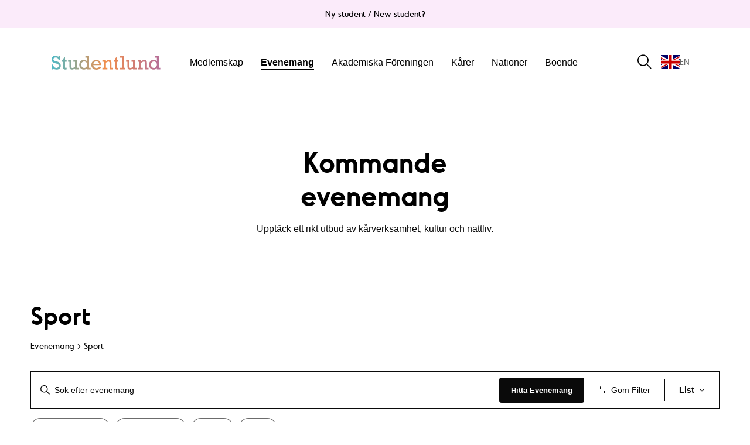

--- FILE ---
content_type: text/html; charset=UTF-8
request_url: https://www.studentlund.se/evenemang/kategori/sport/lista/
body_size: 45001
content:
<!DOCTYPE html>
<!--[if IE 9]>
<html class="ie ie9" lang="sv-SE">
<![endif]-->

<html lang="sv-SE">
<head>
    <meta charset="UTF-8">
    <meta name="viewport" content="width=device-width, initial-scale=1.0, maximum-scale=5.0" />

    <link rel="profile" href="http://gmpg.org/xfn/11">
    <link rel="pingback" href="https://www.studentlund.se/xmlrpc.php">

    
        
    <link rel="prefetch" as="font" href="https://www.studentlund.se/wp-content/themes/winternet/inc/fonts/winternet_theme-icon-font/fonts/Winternet_theme-Icon-Font.woff2" type="font/woff2"> 

    
        <link rel='stylesheet' id='tribe-events-views-v2-bootstrap-datepicker-styles-css' href='https://www.studentlund.se/wp-content/plugins/the-events-calendar/vendor/bootstrap-datepicker/css/bootstrap-datepicker.standalone.min.css?ver=6.15.14' type='text/css' media='all' />
<link rel='stylesheet' id='tec-variables-skeleton-css' href='https://www.studentlund.se/wp-content/plugins/the-events-calendar/common/build/css/variables-skeleton.css?ver=6.10.1' type='text/css' media='all' />
<link rel='stylesheet' id='tribe-common-skeleton-style-css' href='https://www.studentlund.se/wp-content/plugins/the-events-calendar/common/build/css/common-skeleton.css?ver=6.10.1' type='text/css' media='all' />
<link rel='stylesheet' id='tribe-tooltipster-css-css' href='https://www.studentlund.se/wp-content/plugins/the-events-calendar/common/vendor/tooltipster/tooltipster.bundle.min.css?ver=6.10.1' type='text/css' media='all' />
<link rel='stylesheet' id='tribe-events-views-v2-skeleton-css' href='https://www.studentlund.se/wp-content/plugins/the-events-calendar/build/css/views-skeleton.css?ver=6.15.14' type='text/css' media='all' />
<link rel='stylesheet' id='tec-variables-full-css' href='https://www.studentlund.se/wp-content/plugins/the-events-calendar/common/build/css/variables-full.css?ver=6.10.1' type='text/css' media='all' />
<link rel='stylesheet' id='tribe-common-full-style-css' href='https://www.studentlund.se/wp-content/plugins/the-events-calendar/common/build/css/common-full.css?ver=6.10.1' type='text/css' media='all' />
<link rel='stylesheet' id='tribe-events-views-v2-full-css' href='https://www.studentlund.se/wp-content/plugins/the-events-calendar/build/css/views-full.css?ver=6.15.14' type='text/css' media='all' />
<link rel='stylesheet' id='tribe-events-views-v2-print-css' href='https://www.studentlund.se/wp-content/plugins/the-events-calendar/build/css/views-print.css?ver=6.15.14' type='text/css' media='print' />
<link rel='stylesheet' id='tribe-events-filterbar-views-v2-print-css' href='https://www.studentlund.se/wp-content/plugins/the-events-calendar-filterbar/build/css/views-print.css?ver=5.6.2' type='text/css' media='print' />
<link rel='stylesheet' id='tribe-events-pro-views-v2-print-css' href='https://www.studentlund.se/wp-content/plugins/events-calendar-pro/build/css/views-print.css?ver=7.7.12' type='text/css' media='print' />

<meta name='robots' content='index, follow, max-image-preview:large, max-snippet:-1, max-video-preview:-1' />
<link rel="alternate" hreflang="sv" href="https://www.studentlund.se/evenemang/kategori/sport/lista/" />
<link rel="alternate" hreflang="en" href="https://www.studentlund.se/en/evenemang/kategori/sport/lista/" />

	<!-- This site is optimized with the Yoast SEO plugin v26.7 - https://yoast.com/wordpress/plugins/seo/ -->
	<title>Evenemang from 7 juli 2025 &#8211; 9 augusti 2025 &#8250; Sport &#8250;  &#8211; Studentlund</title>
	<link rel="canonical" href="https://www.studentlund.se/evenemang/kategori/sport/" />
	<meta property="og:locale" content="sv_SE" />
	<meta property="og:type" content="website" />
	<meta property="og:url" content="https://www.studentlund.se/evenemang/kategori/sport/" />
	<meta property="og:site_name" content="Studentlund" />
	<meta name="twitter:card" content="summary_large_image" />
	<script type="application/ld+json" class="yoast-schema-graph">{"@context":"https://schema.org","@graph":[{"@type":"CollectionPage","@id":"https://www.studentlund.se/evenemang/kategori/sport/","url":"https://www.studentlund.se/evenemang/kategori/sport/","name":"","isPartOf":{"@id":"https://www.studentlund.se/#website"},"primaryImageOfPage":{"@id":"https://www.studentlund.se/evenemang/kategori/sport/#primaryimage"},"image":{"@id":"https://www.studentlund.se/evenemang/kategori/sport/#primaryimage"},"thumbnailUrl":"https://www.studentlund.se/wp-content/uploads/2025/09/Untitled-design.jpg","breadcrumb":{"@id":"https://www.studentlund.se/evenemang/kategori/sport/#breadcrumb"},"inLanguage":"sv-SE"},{"@type":"ImageObject","inLanguage":"sv-SE","@id":"https://www.studentlund.se/evenemang/kategori/sport/#primaryimage","url":"https://www.studentlund.se/wp-content/uploads/2025/09/Untitled-design.jpg","contentUrl":"https://www.studentlund.se/wp-content/uploads/2025/09/Untitled-design.jpg","width":2048,"height":1365},{"@type":"BreadcrumbList","@id":"https://www.studentlund.se/evenemang/kategori/sport/#breadcrumb","itemListElement":[{"@type":"ListItem","position":1,"name":"Hem","item":"https://www.studentlund.se/"},{"@type":"ListItem","position":2,"name":"Sport"}]},{"@type":"WebSite","@id":"https://www.studentlund.se/#website","url":"https://www.studentlund.se/","name":"Studentlund","description":"Ett medlemskap ger dig tillgång till hela Lunds studentliv","potentialAction":[{"@type":"SearchAction","target":{"@type":"EntryPoint","urlTemplate":"https://www.studentlund.se/?s={search_term_string}"},"query-input":{"@type":"PropertyValueSpecification","valueRequired":true,"valueName":"search_term_string"}}],"inLanguage":"sv-SE"}]}</script>
	<!-- / Yoast SEO plugin. -->


<link rel='dns-prefetch' href='//www.googletagmanager.com' />
<link href='https://fonts.gstatic.com' crossorigin rel='preconnect' />
<link rel="alternate" type="application/rss+xml" title="Studentlund &raquo; Webbflöde" href="https://www.studentlund.se/feed/" />
<link rel="alternate" type="application/rss+xml" title="Studentlund &raquo; Kommentarsflöde" href="https://www.studentlund.se/comments/feed/" />
<link rel="alternate" type="text/calendar" title="Studentlund &raquo; iCal-flöde" href="https://www.studentlund.se/evenemang/?ical=1" />
<link rel="alternate" type="application/rss+xml" title="Webbflöde för Studentlund &raquo; Evenemang" href="https://www.studentlund.se/evenemang/feed/" />
<style id='wp-img-auto-sizes-contain-inline-css' type='text/css'>
img:is([sizes=auto i],[sizes^="auto," i]){contain-intrinsic-size:3000px 1500px}
/*# sourceURL=wp-img-auto-sizes-contain-inline-css */
</style>
<link rel='stylesheet' id='tribe-select2-css-css' href='https://www.studentlund.se/wp-content/plugins/the-events-calendar/common/vendor/tribe-selectWoo/dist/css/selectWoo.min.css?ver=6.10.1' type='text/css' media='all' />
<link rel='stylesheet' id='tribe-events-custom-jquery-styles-css' href='https://www.studentlund.se/wp-content/plugins/the-events-calendar/vendor/jquery/smoothness/jquery-ui-1.8.23.custom.css?ver=6.15.14' type='text/css' media='all' />
<link rel='stylesheet' id='tribe-events-filterbar-views-v2-1-filter-bar-skeleton-css' href='https://www.studentlund.se/wp-content/plugins/the-events-calendar-filterbar/build/css/views-filter-bar-skeleton.css?ver=5.6.2' type='text/css' media='all' />
<link rel='stylesheet' id='tribe-events-filterbar-views-v2-1-filter-bar-full-css' href='https://www.studentlund.se/wp-content/plugins/the-events-calendar-filterbar/build/css/views-filter-bar-full.css?ver=5.6.2' type='text/css' media='all' />
<link rel='stylesheet' id='tribe-events-virtual-skeleton-css' href='https://www.studentlund.se/wp-content/plugins/events-calendar-pro/build/css/events-virtual-skeleton.css?ver=7.7.12' type='text/css' media='all' />
<link rel='stylesheet' id='tribe-events-virtual-full-css' href='https://www.studentlund.se/wp-content/plugins/events-calendar-pro/build/css/events-virtual-full.css?ver=7.7.12' type='text/css' media='all' />
<link rel='stylesheet' id='tec-events-pro-single-css' href='https://www.studentlund.se/wp-content/plugins/events-calendar-pro/build/css/events-single.css?ver=7.7.12' type='text/css' media='all' />
<link rel='stylesheet' id='tribe-events-pro-mini-calendar-block-styles-css' href='https://www.studentlund.se/wp-content/plugins/events-calendar-pro/build/css/tribe-events-pro-mini-calendar-block.css?ver=7.7.12' type='text/css' media='all' />
<style id='wp-emoji-styles-inline-css' type='text/css'>

	img.wp-smiley, img.emoji {
		display: inline !important;
		border: none !important;
		box-shadow: none !important;
		height: 1em !important;
		width: 1em !important;
		margin: 0 0.07em !important;
		vertical-align: -0.1em !important;
		background: none !important;
		padding: 0 !important;
	}
/*# sourceURL=wp-emoji-styles-inline-css */
</style>
<link rel='stylesheet' id='wp-block-library-css' href='https://www.studentlund.se/wp-includes/css/dist/block-library/style.min.css?ver=3ad57cc5fc8967c3e3d414352a4f69a3' type='text/css' media='all' />
<style id='wp-block-group-inline-css' type='text/css'>
.wp-block-group{box-sizing:border-box}:where(.wp-block-group.wp-block-group-is-layout-constrained){position:relative}
/*# sourceURL=https://www.studentlund.se/wp-includes/blocks/group/style.min.css */
</style>
<style id='wp-block-group-theme-inline-css' type='text/css'>
:where(.wp-block-group.has-background){padding:1.25em 2.375em}
/*# sourceURL=https://www.studentlund.se/wp-includes/blocks/group/theme.min.css */
</style>
<style id='global-styles-inline-css' type='text/css'>
:root{--wp--preset--aspect-ratio--square: 1;--wp--preset--aspect-ratio--4-3: 4/3;--wp--preset--aspect-ratio--3-4: 3/4;--wp--preset--aspect-ratio--3-2: 3/2;--wp--preset--aspect-ratio--2-3: 2/3;--wp--preset--aspect-ratio--16-9: 16/9;--wp--preset--aspect-ratio--9-16: 9/16;--wp--preset--color--black: #000000;--wp--preset--color--cyan-bluish-gray: #abb8c3;--wp--preset--color--white: #ffffff;--wp--preset--color--pale-pink: #f78da7;--wp--preset--color--vivid-red: #cf2e2e;--wp--preset--color--luminous-vivid-orange: #ff6900;--wp--preset--color--luminous-vivid-amber: #fcb900;--wp--preset--color--light-green-cyan: #7bdcb5;--wp--preset--color--vivid-green-cyan: #00d084;--wp--preset--color--pale-cyan-blue: #8ed1fc;--wp--preset--color--vivid-cyan-blue: #0693e3;--wp--preset--color--vivid-purple: #9b51e0;--wp--preset--gradient--vivid-cyan-blue-to-vivid-purple: linear-gradient(135deg,rgb(6,147,227) 0%,rgb(155,81,224) 100%);--wp--preset--gradient--light-green-cyan-to-vivid-green-cyan: linear-gradient(135deg,rgb(122,220,180) 0%,rgb(0,208,130) 100%);--wp--preset--gradient--luminous-vivid-amber-to-luminous-vivid-orange: linear-gradient(135deg,rgb(252,185,0) 0%,rgb(255,105,0) 100%);--wp--preset--gradient--luminous-vivid-orange-to-vivid-red: linear-gradient(135deg,rgb(255,105,0) 0%,rgb(207,46,46) 100%);--wp--preset--gradient--very-light-gray-to-cyan-bluish-gray: linear-gradient(135deg,rgb(238,238,238) 0%,rgb(169,184,195) 100%);--wp--preset--gradient--cool-to-warm-spectrum: linear-gradient(135deg,rgb(74,234,220) 0%,rgb(151,120,209) 20%,rgb(207,42,186) 40%,rgb(238,44,130) 60%,rgb(251,105,98) 80%,rgb(254,248,76) 100%);--wp--preset--gradient--blush-light-purple: linear-gradient(135deg,rgb(255,206,236) 0%,rgb(152,150,240) 100%);--wp--preset--gradient--blush-bordeaux: linear-gradient(135deg,rgb(254,205,165) 0%,rgb(254,45,45) 50%,rgb(107,0,62) 100%);--wp--preset--gradient--luminous-dusk: linear-gradient(135deg,rgb(255,203,112) 0%,rgb(199,81,192) 50%,rgb(65,88,208) 100%);--wp--preset--gradient--pale-ocean: linear-gradient(135deg,rgb(255,245,203) 0%,rgb(182,227,212) 50%,rgb(51,167,181) 100%);--wp--preset--gradient--electric-grass: linear-gradient(135deg,rgb(202,248,128) 0%,rgb(113,206,126) 100%);--wp--preset--gradient--midnight: linear-gradient(135deg,rgb(2,3,129) 0%,rgb(40,116,252) 100%);--wp--preset--font-size--small: 13px;--wp--preset--font-size--medium: 20px;--wp--preset--font-size--large: 36px;--wp--preset--font-size--x-large: 42px;--wp--preset--spacing--20: 0.44rem;--wp--preset--spacing--30: 0.67rem;--wp--preset--spacing--40: 1rem;--wp--preset--spacing--50: 1.5rem;--wp--preset--spacing--60: 2.25rem;--wp--preset--spacing--70: 3.38rem;--wp--preset--spacing--80: 5.06rem;--wp--preset--shadow--natural: 6px 6px 9px rgba(0, 0, 0, 0.2);--wp--preset--shadow--deep: 12px 12px 50px rgba(0, 0, 0, 0.4);--wp--preset--shadow--sharp: 6px 6px 0px rgba(0, 0, 0, 0.2);--wp--preset--shadow--outlined: 6px 6px 0px -3px rgb(255, 255, 255), 6px 6px rgb(0, 0, 0);--wp--preset--shadow--crisp: 6px 6px 0px rgb(0, 0, 0);}:where(.is-layout-flex){gap: 0.5em;}:where(.is-layout-grid){gap: 0.5em;}body .is-layout-flex{display: flex;}.is-layout-flex{flex-wrap: wrap;align-items: center;}.is-layout-flex > :is(*, div){margin: 0;}body .is-layout-grid{display: grid;}.is-layout-grid > :is(*, div){margin: 0;}:where(.wp-block-columns.is-layout-flex){gap: 2em;}:where(.wp-block-columns.is-layout-grid){gap: 2em;}:where(.wp-block-post-template.is-layout-flex){gap: 1.25em;}:where(.wp-block-post-template.is-layout-grid){gap: 1.25em;}.has-black-color{color: var(--wp--preset--color--black) !important;}.has-cyan-bluish-gray-color{color: var(--wp--preset--color--cyan-bluish-gray) !important;}.has-white-color{color: var(--wp--preset--color--white) !important;}.has-pale-pink-color{color: var(--wp--preset--color--pale-pink) !important;}.has-vivid-red-color{color: var(--wp--preset--color--vivid-red) !important;}.has-luminous-vivid-orange-color{color: var(--wp--preset--color--luminous-vivid-orange) !important;}.has-luminous-vivid-amber-color{color: var(--wp--preset--color--luminous-vivid-amber) !important;}.has-light-green-cyan-color{color: var(--wp--preset--color--light-green-cyan) !important;}.has-vivid-green-cyan-color{color: var(--wp--preset--color--vivid-green-cyan) !important;}.has-pale-cyan-blue-color{color: var(--wp--preset--color--pale-cyan-blue) !important;}.has-vivid-cyan-blue-color{color: var(--wp--preset--color--vivid-cyan-blue) !important;}.has-vivid-purple-color{color: var(--wp--preset--color--vivid-purple) !important;}.has-black-background-color{background-color: var(--wp--preset--color--black) !important;}.has-cyan-bluish-gray-background-color{background-color: var(--wp--preset--color--cyan-bluish-gray) !important;}.has-white-background-color{background-color: var(--wp--preset--color--white) !important;}.has-pale-pink-background-color{background-color: var(--wp--preset--color--pale-pink) !important;}.has-vivid-red-background-color{background-color: var(--wp--preset--color--vivid-red) !important;}.has-luminous-vivid-orange-background-color{background-color: var(--wp--preset--color--luminous-vivid-orange) !important;}.has-luminous-vivid-amber-background-color{background-color: var(--wp--preset--color--luminous-vivid-amber) !important;}.has-light-green-cyan-background-color{background-color: var(--wp--preset--color--light-green-cyan) !important;}.has-vivid-green-cyan-background-color{background-color: var(--wp--preset--color--vivid-green-cyan) !important;}.has-pale-cyan-blue-background-color{background-color: var(--wp--preset--color--pale-cyan-blue) !important;}.has-vivid-cyan-blue-background-color{background-color: var(--wp--preset--color--vivid-cyan-blue) !important;}.has-vivid-purple-background-color{background-color: var(--wp--preset--color--vivid-purple) !important;}.has-black-border-color{border-color: var(--wp--preset--color--black) !important;}.has-cyan-bluish-gray-border-color{border-color: var(--wp--preset--color--cyan-bluish-gray) !important;}.has-white-border-color{border-color: var(--wp--preset--color--white) !important;}.has-pale-pink-border-color{border-color: var(--wp--preset--color--pale-pink) !important;}.has-vivid-red-border-color{border-color: var(--wp--preset--color--vivid-red) !important;}.has-luminous-vivid-orange-border-color{border-color: var(--wp--preset--color--luminous-vivid-orange) !important;}.has-luminous-vivid-amber-border-color{border-color: var(--wp--preset--color--luminous-vivid-amber) !important;}.has-light-green-cyan-border-color{border-color: var(--wp--preset--color--light-green-cyan) !important;}.has-vivid-green-cyan-border-color{border-color: var(--wp--preset--color--vivid-green-cyan) !important;}.has-pale-cyan-blue-border-color{border-color: var(--wp--preset--color--pale-cyan-blue) !important;}.has-vivid-cyan-blue-border-color{border-color: var(--wp--preset--color--vivid-cyan-blue) !important;}.has-vivid-purple-border-color{border-color: var(--wp--preset--color--vivid-purple) !important;}.has-vivid-cyan-blue-to-vivid-purple-gradient-background{background: var(--wp--preset--gradient--vivid-cyan-blue-to-vivid-purple) !important;}.has-light-green-cyan-to-vivid-green-cyan-gradient-background{background: var(--wp--preset--gradient--light-green-cyan-to-vivid-green-cyan) !important;}.has-luminous-vivid-amber-to-luminous-vivid-orange-gradient-background{background: var(--wp--preset--gradient--luminous-vivid-amber-to-luminous-vivid-orange) !important;}.has-luminous-vivid-orange-to-vivid-red-gradient-background{background: var(--wp--preset--gradient--luminous-vivid-orange-to-vivid-red) !important;}.has-very-light-gray-to-cyan-bluish-gray-gradient-background{background: var(--wp--preset--gradient--very-light-gray-to-cyan-bluish-gray) !important;}.has-cool-to-warm-spectrum-gradient-background{background: var(--wp--preset--gradient--cool-to-warm-spectrum) !important;}.has-blush-light-purple-gradient-background{background: var(--wp--preset--gradient--blush-light-purple) !important;}.has-blush-bordeaux-gradient-background{background: var(--wp--preset--gradient--blush-bordeaux) !important;}.has-luminous-dusk-gradient-background{background: var(--wp--preset--gradient--luminous-dusk) !important;}.has-pale-ocean-gradient-background{background: var(--wp--preset--gradient--pale-ocean) !important;}.has-electric-grass-gradient-background{background: var(--wp--preset--gradient--electric-grass) !important;}.has-midnight-gradient-background{background: var(--wp--preset--gradient--midnight) !important;}.has-small-font-size{font-size: var(--wp--preset--font-size--small) !important;}.has-medium-font-size{font-size: var(--wp--preset--font-size--medium) !important;}.has-large-font-size{font-size: var(--wp--preset--font-size--large) !important;}.has-x-large-font-size{font-size: var(--wp--preset--font-size--x-large) !important;}
/*# sourceURL=global-styles-inline-css */
</style>

<style id='classic-theme-styles-inline-css' type='text/css'>
/*! This file is auto-generated */
.wp-block-button__link{color:#fff;background-color:#32373c;border-radius:9999px;box-shadow:none;text-decoration:none;padding:calc(.667em + 2px) calc(1.333em + 2px);font-size:1.125em}.wp-block-file__button{background:#32373c;color:#fff;text-decoration:none}
/*# sourceURL=/wp-includes/css/classic-themes.min.css */
</style>
<link rel='stylesheet' id='dashicons-css' href='https://www.studentlund.se/wp-includes/css/dashicons.min.css?ver=3ad57cc5fc8967c3e3d414352a4f69a3' type='text/css' media='all' />
<link rel='stylesheet' id='winternet_theme-icon-font-css' href='https://www.studentlund.se/wp-content/themes/winternet/inc/fonts/winternet_theme-icon-font/style.min.css?ver=2.4.33' type='text/css' media='all' />
<link rel='stylesheet' id='winternet_theme-styles-css' href='https://www.studentlund.se/wp-content/themes/winternet/assets/css/app.min.css?ver=2.4.33' type='text/css' media='all' />
<style id='winternet_theme-styles-inline-css' type='text/css'>
 .st-content, .categories_grid .category_name, .cd-top, .fr-window, .fr-info-padder, .product_socials_wrapper .product_socials_wrapper_inner a, .product_navigation #nav-below .product-nav-next a, .product_navigation #nav-below .product-nav-previous a{background-color:#FFFFFF}.categories_grid .category_item:hover .category_name{color:#FFFFFF}.row{max-width:90rem}.featured_transparency_dark .page-small-title, .featured_transparency_dark h1, .featured_transparency_dark h2, .featured_transparency_dark h3, .featured_transparency_dark h4, .featured_transparency_dark h5, .featured_transparency_dark h6, .featured_transparency_dark p, .featured_transparency_dark .page-description, .featured_transparency_dark .page-description a:link, .featured_transparency_dark .page-description a:visited, .featured_transparency_dark .sub-page-navigation li a, .featured_transparency_dark .sub-page-navigation li a:visited{color:#000000}.featured_transparency_dark .scroll-indicator, .transparency_dark .scroll-indicator{color:#000000}.featured_transparency_dark .scroll-indicator svg path, .transparency_dark .scroll-indicator svg path{stroke:#000000}.featured_transparency_dark .sub-page-navigation li a{color:#0a0a0a}.featured_transparency_dark .sub-page-navigation li a:after{border-color:#0a0a0a}.featured_transparency_dark .header-buttons li a.bordered-button, .featured_transparency_dark .header-buttons li a.text-button{color:#0a0a0a !Important;border-color:#0a0a0a}.featured_transparency_dark .button_group_item.button-text{color:#0a0a0a !Important}.featured_transparency_dark .button_group_item.button-text:hover{border-color:#0a0a0a}.featured_transparency_light .page-small-title, .featured_transparency_light h1, .featured_transparency_light h2, .featured_transparency_light h3, .featured_transparency_light h4, .featured_transparency_light h5, .featured_transparency_light h6, .featured_transparency_light p, .featured_transparency_light .page-description, .featured_transparency_light .page-description a:link, .featured_transparency_light .page-description a:visited, .featured_transparency_light .sub-page-navigation li a:link, .featured_transparency_light .sub-page-navigation li a:visited{color:#fff}.featured_transparency_light .sub-page-navigation li a:after{border-color:#fff}.featured_transparency_light .scroll-indicator, .transparency_light .scroll-indicator{color:#fff}.featured_transparency_light .scroll-indicator svg path, .transparency_light .scroll-indicator svg path{stroke:#fff}.featured_transparency_light .header-buttons li a.bordered-button, .featured_transparency_light .header-buttons li a.text-button{color:#fff !Important}.featured_transparency_light .button_group_item.button-text{color:#fff !Important}.featured_transparency_light .button_group_item.button-text:hover{border-color:#fff}h1, h2, h3, h4, h5, h6, .entry-title, .comments-title, .comment-author, #reply-title, #site-footer .widget-title, .accordion_title, .ui-tabs-anchor, .products .button, .site-title a, .post_meta_archive a, .post_meta a, .post_tags a, #nav-below a, .list_categories a, .list_shop_categories a, .main-navigation > ul > li > a, .main-navigation .mega-menu > ul > li > a, .more-link, .top-page-excerpt, .select2-search input, .product_after_shop_loop_buttons a, .woocommerce .products-grid a.button, .page-numbers, input.qty, .button, button, .button_text, input[type="button"], input[type="reset"], input[type="submit"], button[type="submit"], .woocommerce a.button, .woocommerce-page a.button, .woocommerce button.button, .woocommerce-page button.button, .woocommerce input.button, .woocommerce-page input.button, .woocommerce #respond input#submit, .woocommerce-page #respond input#submit, .woocommerce #content input.button, .woocommerce-page #content input.button, .woocommerce a.button.alt, .woocommerce button.button.alt, .woocommerce input.button.alt, .woocommerce #respond input#submit.alt, .woocommerce #content input.button.alt, .woocommerce-page a.button.alt, .woocommerce-page button.button.alt, .woocommerce-page input.button.alt, .woocommerce-page #respond input#submit.alt, .woocommerce-page #content input.button.alt, .yith-wcwl-wishlistexistsbrowse.show a, .share-product-text, .tabs > li > a, label, .comment-respond label, .product_meta_title, .woocommerce table.shop_table th, .woocommerce-page table.shop_table th, #map_button, .woocommerce .cart-collaterals .cart_totals tr.order-total td strong, .woocommerce-page .cart-collaterals .cart_totals tr.order-total td strong, .cart-wishlist-empty, .wishlist-empty, .cart-empty, .return-to-shop .wc-backward, .order-number a, .post-edit-link, .from_the_blog_title, .icon_box_read_more, .vc_pie_chart_value, .shortcode_banner_simple_bullet, .shortcode_banner_simple_height_bullet, .product-category .woocommerce-loop-category__title, .categories_grid .category_name, .woocommerce span.onsale, .woocommerce-page span.onsale, .out_of_stock_badge_single, .out_of_stock_badge_loop, .page-numbers, .post-nav-links span, .post-nav-links a, .add_to_wishlist, .yith-wcwl-wishlistaddedbrowse, .yith-wcwl-wishlistexistsbrowse, .filters-group, .product-name, .product-quantity, .product-total, .download-product a, .woocommerce-order-details table tfoot th, .woocommerce-order-details table tfoot td, .woocommerce .woocommerce-order-downloads table tbody td:before, .woocommerce table.woocommerce-MyAccount-orders td:before, .widget h3, .widget .total .amount, .wishlist-in-stock, .wishlist-out-of-stock, .comment-reply-link, .comment-edit-link, .widget_calendar table thead tr th, .page-type, .mobile-navigation a, table thead tr th, .portfolio_single_list_cat, .portfolio-categories, .shipping-calculator-button, .vc_btn, .vc_btn2, .vc_btn3, .account-tab-item .account-tab-link, .account-tab-list .sep, ul.order_details li, ul.order_details.bacs_details li, .widget_calendar caption, .widget_recent_comments li a, .edit-account legend, .widget_shopping_cart li.empty, .cart-collaterals .cart_totals .shop_table .order-total .woocommerce-Price-amount, .woocommerce table.cart .cart_item td a, .woocommerce #content table.cart .cart_item td a, .woocommerce-page table.cart .cart_item td a, .woocommerce-page #content table.cart .cart_item td a, .woocommerce table.cart .cart_item td span, .woocommerce #content table.cart .cart_item td span, .woocommerce-page table.cart .cart_item td span, .woocommerce-page #content table.cart .cart_item td span, .woocommerce-MyAccount-navigation ul li, .cd-quick-view .cd-item-info .product_infos .quickview-badges .onsale, .woocommerce-info.wc_points_rewards_earn_points, .woocommerce-info, .woocommerce-error, .woocommerce-message, .woocommerce .cart-collaterals .cart_totals .cart-subtotal th, .woocommerce-page .cart-collaterals .cart_totals .cart-subtotal th, .woocommerce .cart-collaterals .cart_totals tr.shipping th, .woocommerce-page .cart-collaterals .cart_totals tr.shipping th, .woocommerce .cart-collaterals .cart_totals tr.order-total th, .woocommerce-page .cart-collaterals .cart_totals tr.order-total th, .woocommerce .cart-collaterals .cart_totals h2, .woocommerce .cart-collaterals .cross-sells h2, .woocommerce-cart #content table.cart td.actions .coupon #coupon_code, form.checkout_coupon #coupon_code, .woocommerce-checkout .woocommerce-info, .winternet_theme_checkout_coupon, .winternet_theme_checkout_login, .minicart-message, .woocommerce .woocommerce-checkout-review-order table.shop_table tfoot td, .woocommerce .woocommerce-checkout-review-order table.shop_table tfoot th, .woocommerce-page .woocommerce-checkout-review-order table.shop_table tfoot td, .woocommerce-page .woocommerce-checkout-review-order table.shop_table tfoot th, .no-products-info p, .winternet_blog_ajax_load_button a, .winternet_ajax_load_button a, .index-layout-2 ul.blog-posts .blog-post article .post-categories li a, .index-layout-3 .blog-posts_container ul.blog-posts .blog-post article .post-categories li a, .index-layout-2 ul.blog-posts .blog-post .post_content_wrapper .post_content .read_more, .index-layout-3 .blog-posts_container ul.blog-posts .blog-post article .post_content_wrapper .post_content .read_more, .woocommerce .woocommerce-breadcrumb, .woocommerce-page .woocommerce-breadcrumb, .woocommerce .woocommerce-breadcrumb a, .woocommerce-page .woocommerce-breadcrumb a, .product_meta, .product_meta span, .product_meta a, .product_layout_classic div.product span.price, .product_layout_classic div.product p.price, .product_layout_2 div.product span.price, .product_layout_2 div.product p.price, .product_layout_3 div.product span.price, .product_layout_3 div.product p.price, .product_layout_4 div.product span.price, .product_layout_4 div.product p.price, .related-products-title, .product_socials_wrapper .share-product-text, #button_offcanvas_sidebar_left .filters-text, .woocommerce-ordering select.orderby, .fr-position-text, .woocommerce-checkout-review-order .woocommerce-checkout-review-order-table tr td, .catalog-ordering .select2-container.orderby a, .catalog-ordering .select2-container span, .widget_product_categories ul li .count, .widget_layered_nav ul li .count, .woocommerce-mini-cart__empty-message, .woocommerce-ordering select.orderby, .woocommerce .cart-collaterals .cart_totals table.shop_table_responsive tr td::before, .woocommerce-page .cart-collaterals .cart_totals table.shop_table_responsive tr td::before, .login-register-container .lost-pass-link, .woocommerce-cart .cart-collaterals .cart_totals table td .amount, .wpb_wrapper .add_to_cart_inline .woocommerce-Price-amount.amount, .woocommerce-page .cart-collaterals .cart_totals tr.shipping td, .woocommerce-page .cart-collaterals .cart_totals tr.shipping td, .woocommerce .cart-collaterals .cart_totals tr.cart-discount th, .woocommerce-page .cart-collaterals .cart_totals tr.cart-discount th, .woocommerce-thankyou-order-received, .woocommerce-order-received .woocommerce table.shop_table tfoot th, .woocommerce-order-received .woocommerce-page table.shop_table tfoot th, .woocommerce-view-order .woocommerce table.shop_table tfoot th, .woocommerce-view-order .woocommerce-page table.shop_table tfoot th, .woocommerce-order-received .woocommerce table.shop_table tfoot td, .woocommerce-order-received .woocommerce-page table.shop_table tfoot td, .woocommerce-view-order .woocommerce table.shop_table tfoot td, .woocommerce-view-order .woocommerce-page table.shop_table tfoot td, .language-and-currency #top_bar_language_list > ul > li, .language-and-currency .wcml_currency_switcher > ul > li.wcml-cs-active-currency, .language-and-currency-offcanvas #top_bar_language_list > ul > li, .language-and-currency-offcanvas .wcml_currency_switcher > ul > li.wcml-cs-active-currency, .woocommerce-order-pay .woocommerce .woocommerce-form-login p.lost_password a, .woocommerce-MyAccount-content .woocommerce-orders-table__cell-order-number a, .woocommerce form.login .lost_password, .comment-reply-title, .product_content_wrapper .product_infos .out_of_stock_wrapper .out_of_stock_badge_single, .product_content_wrapper .product_infos .woocommerce-variation-availability p.stock.out-of-stock, .site-search .widget_product_search .search-field, .site-search .widget_search .search-field, .site-search .search-form .search-field, .site-search .search-text, .site-search .search-no-suggestions, .latest_posts_grid_wrapper .latest_posts_grid_title, p.has-drop-cap:not(:focus):first-letter, .paypal-button-tagline .paypal-button-text, .tinvwl_add_to_wishlist_button, .product-addon-totals, body.gbt_custom_notif .page-notifications .gbt-custom-notification-message, body.gbt_custom_notif .page-notifications .gbt-custom-notification-message *, body.gbt_custom_notif .page-notifications .product_notification_text, body.gbt_custom_notif .page-notifications .product_notification_text *, body.gbt_classic_notif .woocommerce-error a, body.gbt_classic_notif .woocommerce-info a, body.gbt_classic_notif .woocommerce-message a, body.gbt_classic_notif .woocommerce-notice a, .shop_table.cart .product-price .amount, p.has-drop-cap:first-letter, .woocommerce-result-count, .widget_price_filter .price_slider_amount, .woocommerce ul.products li.product .price, .product_content_wrapper .product_infos table.variations td.label, .woocommerce div.product form.cart .reset_variations, .cd-quick-view .cd-item-info .product_infos .product_price .price, #powerTip, div.wcva_shop_textblock, .wcva_filter_textblock, .wcva_single_textblock, .cd-quick-view .swatchtitlelabel, .cd-quick-view .wcva_attribute_sep, .cd-quick-view .wcva_selected_attribute, .added_to_cart, .upper a, .wp-block-woocommerce-active-filters ul.wc-block-active-filters-list li *, .wp-block-woocommerce-active-filters .wc-block-active-filters__clear-all, .product_navigation #nav-below span, .order-info mark, .top-headers-wrapper .site-header .site-header-wrapper .site-title, .mobile-navigation > ul > li > ul > li.menu-item-has-children > a, .mobile-navigation > ul > li > ul li.upper > a, .mobile-navigation > ul > li > ul > li > a{font-family:"Circular Std", -apple-system, BlinkMacSystemFont, Arial, Helvetica, 'Helvetica Neue', Verdana, sans-serif}:root{--tec-font-family-sans-serif:"Circular Std", -apple-system, BlinkMacSystemFont, Arial, Helvetica, 'Helvetica Neue', Verdana, sans-serif}body, p, .site-navigation-top-bar, .site-title, .widget_product_search #searchsubmit, .widget_search #searchsubmit, .widget_product_search .search-submit, .widget_search .search-submit, #site-menu, .copyright_text, blockquote cite, table thead th, .recently_viewed_in_single h2, .woocommerce .cart-collaterals .cart_totals table th, .woocommerce-page .cart-collaterals .cart_totals table th, .woocommerce .cart-collaterals .shipping_calculator h2, .woocommerce-page .cart-collaterals .shipping_calculator h2, .woocommerce table.woocommerce-checkout-review-order-table tfoot th, .woocommerce-page table.woocommerce-checkout-review-order-table tfoot th, .qty, .shortcode_banner_simple_inside h4, .shortcode_banner_simple_height h4, .fr-caption, .post_meta_archive, .post_meta, .yith-wcwl-wishlistaddedbrowse .feedback, .yith-wcwl-wishlistexistsbrowse .feedback, .product-name span, .widget_calendar table tbody a, .fr-touch-caption-wrapper, .woocommerce .checkout_login p.form-row label[for="rememberme"], .wpb_widgetised_column aside ul li span.count, .woocommerce td.product-name dl.variation dt, .woocommerce td.product-name dl.variation dd, .woocommerce td.product-name dl.variation dt p, .woocommerce td.product-name dl.variation dd p, .woocommerce-page td.product-name dl.variation dt, .woocommerce-page td.product-name dl.variation dd p, .woocommerce-page td.product-name dl.variation dt p, .woocommerce .select2-container, .check_label, .woocommerce-page #payment .terms label, ul.order_details li strong, .widget_recent_comments li, .widget_shopping_cart p.total, .widget_shopping_cart p.total .amount, .mobile-navigation li ul li a, .woocommerce #payment div.payment_box p, .woocommerce-page #payment div.payment_box p, .woocommerce table.cart .cart_item td:before, .woocommerce #content table.cart .cart_item td:before, .woocommerce-page table.cart .cart_item td:before, .woocommerce-page #content table.cart .cart_item td:before, .language-and-currency #top_bar_language_list > ul > li > ul > li > a, .language-and-currency .wcml_currency_switcher > ul > li.wcml-cs-active-currency > ul.wcml-cs-submenu li a, .language-and-currency #top_bar_language_list > ul > li.menu-item-first > ul.sub-menu li.sub-menu-item span.icl_lang_sel_current, .language-and-currency-offcanvas #top_bar_language_list > ul > li > ul > li > a, .language-and-currency-offcanvas .wcml_currency_switcher > ul > li.wcml-cs-active-currency > ul.wcml-cs-submenu li a, .language-and-currency-offcanvas #top_bar_language_list > ul > li.menu-item-first > ul.sub-menu li.sub-menu-item span.icl_lang_sel_current, .woocommerce-order-pay .woocommerce .woocommerce-info, .select2-results__option, body.gbt_classic_notif .woocommerce-error, body.gbt_classic_notif .woocommerce-info, body.gbt_classic_notif .woocommerce-message, body.gbt_classic_notif .woocommerce-notice, .gbt_18_sk_editor_banner_subtitle, .gbt_18_sk_editor_slide_description_input, .woocommerce td.product-name .wc-item-meta li, .woocommerce ul.products li.product .woocommerce-loop-product__title, .product_content_wrapper .product_infos span.belowtext, .wc-block-grid__product-title, .wp-block-woocommerce-attribute-filter ul.wc-block-checkbox-list li label, .wp-block-woocommerce-active-filters ul.wc-block-active-filters-list li .wc-block-active-filters-list-item__name{font-family:"Circular Std", -apple-system, BlinkMacSystemFont, Arial, Helvetica, 'Helvetica Neue', Verdana, sans-serif}@media only screen and (min-width:996px){.page-title{font-size:4.6rem}.entry-title font-size:3rem;{}p, ul li ul, ul li ol, ul, ol, dl, .woocommerce table.shop_attributes th, .woocommerce-page table.shop_attributes th, .woocommerce table.shop_attributes td, .woocommerce-page table.shop_attributes td, .woocommerce-review-link, .woocommerce-error, .woocommerce-info, .woocommerce-store-notice, p.demo_store, .blog-isotope .entry-content-archive, .blog-isotope .entry-content-archive *{font-size:1rem}}body, table tr th, table tr td, table thead tr th, blockquote p, p a, ul li a, ul li a:hover, ul li a:visited, ul li span, pre, del, label, .sub-page-navigation li a:link, .sub-page-navigation li a, .select2-dropdown-open.select2-drop-above .select2-choice, .select2-dropdown-open.select2-drop-above .select2-choices, .select2-container, .big-select, .select.big-select, .post_meta_archive a, .post_meta a, .nav-next a, .nav-previous a, .blog-single h6, .page-description, .woocommerce #content nav.woocommerce-pagination ul li a:focus, .woocommerce #content nav.woocommerce-pagination ul li a:hover, .woocommerce #content nav.woocommerce-pagination ul li span.current, .woocommerce nav.woocommerce-pagination ul li a:focus, .woocommerce nav.woocommerce-pagination ul li a:hover, .woocommerce nav.woocommerce-pagination ul li span.current, .woocommerce-page #content nav.woocommerce-pagination ul li a:focus, .woocommerce-page #content nav.woocommerce-pagination ul li a:hover, .woocommerce-page #content nav.woocommerce-pagination ul li span.current, .woocommerce-page nav.woocommerce-pagination ul li a:focus, .woocommerce-page nav.woocommerce-pagination ul li a:hover, .woocommerce-page nav.woocommerce-pagination ul li span.current, .posts-navigation .page-numbers a:hover, .woocommerce table.shop_table th, .woocommerce-page table.shop_table th, .woocommerce-checkout .woocommerce-info, .wpb_widgetised_column .widget.widget_product_categories a:hover, .wpb_widgetised_column .widget.widget_layered_nav a:hover, .wpb_widgetised_column .widget.widget_layered_nav li, .portfolio_single_list_cat a, .gallery-caption-trigger, .widget_shopping_cart p.total, .widget_shopping_cart p.total .amount, .wpb_widgetised_column .widget_shopping_cart li.empty, .index-layout-2 ul.blog-posts .blog-post article .post-date, .cd-quick-view .cd-close:after, form.checkout_coupon #coupon_code, .woocommerce .product_infos .quantity input.qty, .woocommerce #content .product_infos .quantity input.qty, .woocommerce-page .product_infos .quantity input.qty, .woocommerce-page #content .product_infos .quantity input.qty, #button_offcanvas_sidebar_left, .fr-position-text, .quantity.custom input.custom-qty, .add_to_wishlist, .product_infos .add_to_wishlist:before, .product_infos .yith-wcwl-wishlistaddedbrowse:before, .product_infos .yith-wcwl-wishlistexistsbrowse:before, #add_payment_method #payment .payment_method_paypal .about_paypal, .woocommerce-cart #payment .payment_method_paypal .about_paypal, .woocommerce-checkout #payment .payment_method_paypal .about_paypal, #stripe-payment-data > p > a, .product-name .product-quantity, .woocommerce #payment div.payment_box, .woocommerce-order-pay #order_review .shop_table tr.order_item td.product-quantity strong, .tinvwl_add_to_wishlist_button:before, body.gbt_classic_notif .woocommerce-info, .select2-search--dropdown:after, body.gbt_classic_notif .woocommerce-notice, .woocommerce-cart #content table.cart td.actions .coupon #coupon_code, .woocommerce ul.products li.product .price del, .off-canvas .woocommerce .price del, .select2-container--default .select2-selection--multiple .select2-selection__choice__remove, .wc-block-grid__product-price.price del, .fr-caption, .fr-window-skin-fresco.fr-svg .fr-side-previous .fr-side-button-icon:before, .fr-window-skin-fresco.fr-svg .fr-side-next .fr-side-button-icon:before{color:#0a0a0a}a.woocommerce-remove-coupon:after, .fr-caption, .woocommerce-order-pay .woocommerce .woocommerce-info, body.gbt_classic_notif .woocommerce-info::before, table.shop_attributes td, body.gbt_custom_notif .page-notifications .gbt-custom-notification-notice .button, body.gbt_custom_notif .page-notifications .gbt-custom-notification-notice a, body.gbt_custom_notif .page-notifications .gbt-custom-notification-notice .button:after, body.gbt_custom_notif .page-notifications .gbt-custom-notification-notice a:after{color:#0a0a0a!important}.nav-previous-title, .nav-next-title{color:rgba(10,10,10,0.4)}.swiper-button-next, .swiper-button-prev{color:rgba(10,10,10)}.nav-toggle span{background:rgba(10,10,10)}.nav-toggle.custom-text.active{color:#FFFFFF;background-color:#000000;border-color:#000000}.required{color:rgba(10,10,10,0.8) !important}.price-list-wrapper .list-row, .opening-hours li span{border-color:rgba(10,10,10)}.rev-block:after{background-color:#000000}:root{--tec-color-accent-primary:rgba(10,10,10,1) !important;--tec-color-text-events-title:rgba(10,10,10,1) !important;--tec-color-text-primary:rgba(10,10,10,1) !important;--tec-color-link-accent:rgba(10,10,10,1) !important;--tec-color-link-accent-hover:rgba(10,10,10,0.8) !important;--tec-color-event-icon:rgba(10,10,10,1) !important;--tec-color-accent-primary:rgba(10,10,10,1) !important;--tec-color-text-secondary:rgba(10,10,10,1) !important;--tec-color-icon-active:rgba(10,10,10,1) !important;--tec-color-text-disabled:rgba(10,10,10,0.8) !important;--tec-color-accent-secondary:rgba(10,10,10,1) !important;--tec-color-icon-primary:rgba(10,10,10,1) !important;--tec-color-icon-secondary:rgba(10,10,10,1) !important;--tec-color-icon-active:rgba(10,10,10,1) !important;--tec-color-icon-focus:rgba(10,10,10,1) !important;--tec-color-icon-disabled:rgba(10,10,10,0.6) !important;--tec-color-border-tertiary:rgba(10,10,10,1) !important;--tec-color-background:#FFFFFF !important;--tec-color-background-events-bar:#FFFFFF !important;--tec-form-color-background:rgba(10,10,10,1) !important;--tec-color-border-default:rgba(10,10,10,1) !important;--tec-color-border-events-bar:rgba(10,10,10,1) !important;--tec-color-text-event-date-secondary:rgba(10,10,10,1) !important;--tec-color-border-secondary:rgba(10,10,10,1) !important;--tec-color-border-active:rgba(10,10,10,1) !important;--tec-color-text-events-bar-submit-button:#FFFFFF;--tec-color-text-events-bar-submit-button-hover:#FFFFFF;--tec-color-accent-secondary-hover:rgba(10,10,10,0.8) !important;--tec-color-button-primary-hover:rgba(10,10,10,1) !important;--tec-color-background-events-bar-submit-button-active:rgba(10,10,10,1) !important}.gform_wrapper [type=text], .gform_wrapper [type=password], .gform_wrapper [type=date], .gform_wrapper [type=datetime], .gform_wrapper [type=datetime-local], .gform_wrapper [type=month], .gform_wrapper [type=week], .gform_wrapper [type=email], .gform_wrapper [type=number], .gform_wrapper [type=search], .gform_wrapper [type=tel], .gform_wrapper [type=time], .gform_wrapper [type=url], .gform_wrapper [type=color], .gform_wrapper textarea, .gform_wrapper select, input[type="text"], input[type="password"], input[type="date"], input[type="datetime"], input[type="datetime-local"], input[type="month"], input[type="week"], input[type="email"], input[type="number"], input[type="search"], input[type="tel"], input[type="time"], input[type="url"], input[type="color"], textarea, select{border-color:rgba(10,10,10, 1) !important;color:rgba(10,10,10, 1) !important;opacity:1 !Important}.gf_placeholder{color:rgba(10,10,10, 1) !important;opacity:1 !Important}::-webkit-input-placeholder{color:rgba(10,10,10, 1) !important;opacity:1 !Important}:-moz-placeholder{color:rgba(10,10,10, 1) !important;opacity:1 !Important}::-moz-placeholder{color:rgba(10,10,10, 1) !important;opacity:1 !Important}:-ms-input-placeholder{color:rgba(10,10,10, 1) !important;opacity:1 !Important}::-ms-input-placeholder{color:rgba(10,10,10, 1) !important;opacity:1 !Important}::placeholder{color:rgba(10,10,10, 1) !important;opacity:1 !Important}.gform_submission_error{color:#0a0a0a !important}.validation_message{color:#0a0a0a !important}input[type="text"]:focus, input[type="password"]:focus, input[type="date"]:focus, input[type="datetime"]:focus, input[type="datetime-local"]:focus, input[type="month"]:focus, input[type="week"]:focus, input[type="email"]:focus, input[type="number"]:focus, input[type="search"]:focus, input[type="tel"]:focus, input[type="time"]:focus, input[type="url"]:focus, textarea:focus, select:focus, #coupon_code:focus{color:rgba(10,10,10, 1) !important;opacity:1 !Important}.gform_button{color:#FFFFFF !important;background-color:rgba(10,10,10,1)!important}.yith-wcwl-add-button, .share-product-text, .product_meta, .product_meta a, .product_meta_separator, .tob_bar_shop, .post_meta_archive, .post_meta, .wpb_widgetised_column .widget li, .wpb_widgetised_column .widget_calendar table thead tr th, .wpb_widgetised_column .widget_calendar table thead tr td, .wpb_widgetised_column .widget .post-date, .wpb_widgetised_column .recentcomments, .wpb_widgetised_column .amount, .wpb_widgetised_column .quantity, .wpb_widgetised_column .widget_price_filter .price_slider_amount, .woocommerce .woocommerce-breadcrumb, .woocommerce-page .woocommerce-breadcrumb, .woocommerce .woocommerce-breadcrumb a, .woocommerce-page .woocommerce-breadcrumb a, .archive .products-grid li .product_thumbnail_wrapper > .price .woocommerce-Price-amount, .site-search .search-text, .site-search .site-search-close .close-button:hover, .menu-close .close-button:hover, .site-search .woocommerce-product-search:after, .site-search .widget_search .search-form:after, .product_navigation #nav-below .product-nav-previous *, .product_navigation #nav-below .product-nav-next *{color:rgba(10,10,10,1)}.post_meta a, .list_categories .cat-item.current-cat a{border-bottom-color:rgba(10,10,10,1)}.list_categories.button-buttons .cat-item.current-cat a{color:#FFFFFF;background-color:rgba(10,10,10,1)}.woocommerce-account .woocommerce-MyAccount-content table.woocommerce-MyAccount-orders td.woocommerce-orders-table__cell-order-actions .button:after, .woocommerce-account .woocommerce-MyAccount-content table.account-payment-methods-table td.payment-method-actions .button:after{color:rgba(10,10,10,0.15)}.products a.button.add_to_cart_button.loading, .woocommerce ul.products li.product .price, .off-canvas .woocommerce .price, .wc-block-grid__product-price span, .wpb_wrapper .add_to_cart_inline del .woocommerce-Price-amount.amount, .wp-block-winternet-scattered-product-list .gbt_18_product_price{color:rgba(10,10,10,0.8) !important}.yith-wcwl-add-to-wishlist:after, .bg-image-wrapper.no-image, .site-search .spin:before, .site-search .spin:after{background-color:rgba(10,10,10,0.55)}.product_layout_2 .product_content_wrapper .product-images-wrapper .product-images-style-2 .product_images .product-image .caption:before, .product_layout_3 .product_content_wrapper .product-images-wrapper .product-images-style-3 .product_images .product-image .caption:before, .fr-caption:before, .product_content_wrapper .product-images-wrapper .product_images .product-images-controller .dot.current{background-color:#0a0a0a}.product_content_wrapper .product-images-wrapper .product_images .product-images-controller .dot{background-color:rgba(10,10,10,0.55)}#add_payment_method #payment div.payment_box .wc-credit-card-form, .woocommerce-account.woocommerce-add-payment-method #add_payment_method #payment div.payment_box .wc-payment-form, .woocommerce-cart #payment div.payment_box .wc-credit-card-form, .woocommerce-checkout #payment div.payment_box .wc-credit-card-form, .cd-quick-view .cd-item-info .product_infos .out_of_stock_wrapper .out_of_stock_badge_single, .product_content_wrapper .product_infos .woocommerce-variation-availability p.stock.out-of-stock, .product_layout_classic .product_infos .out_of_stock_wrapper .out_of_stock_badge_single, .product_layout_2 .product_content_wrapper .product_infos .out_of_stock_wrapper .out_of_stock_badge_single, .product_layout_3 .product_content_wrapper .product_infos .out_of_stock_wrapper .out_of_stock_badge_single, .product_layout_4 .product_content_wrapper .product_infos .out_of_stock_wrapper .out_of_stock_badge_single{border-color:rgba(10,10,10,0.55)}.add_to_cart_inline .amount, .wpb_widgetised_column .widget, .widget_layered_nav, .wpb_widgetised_column aside ul li span.count, .shop_table.cart .product-price .amount, .quantity.custom .minus-btn, .quantity.custom .plus-btn, .woocommerce td.product-name dl.variation dt, .woocommerce td.product-name dl.variation dd, .woocommerce td.product-name dl.variation dt p, .woocommerce td.product-name dl.variation dd p, .woocommerce-page td.product-name dl.variation dt, .woocommerce-page td.product-name dl.variation dd p, .woocommerce-page td.product-name dl.variation dt p, .woocommerce-page td.product-name dl.variation dd p, .woocommerce a.remove, .woocommerce a.remove:after, .woocommerce td.product-name .wc-item-meta li, .wpb_widgetised_column .tagcloud a, .post_tags a, .select2-container--default .select2-selection--multiple .select2-selection__choice, .wpb_widgetised_column .widget.widget_layered_nav li.select2-selection__choice, .woocommerce .products .product_thumbnail_icons .product_quickview_button, .products .add_to_wishlist:before{color:rgba(10,10,10,1)}#coupon_code::-webkit-input-placeholder{color:rgba(10,10,10,1)}#coupon_code::-moz-placeholder{color:rgba(10,10,10,1)}#coupon_code:-ms-input-placeholder{color:rgba(10,10,10,1)}.woocommerce #content table.wishlist_table.cart a.remove, .woocommerce.widget_shopping_cart .cart_list li a.remove{color:rgba(10,10,10,1) !important}.badge.ongoing{background-color:rgba(10,10,10,1) !important}.horizontal-divider, .vertical-divider{background-image:linear-gradient(#0a0a0a, #0a0a0a)}input[type="text"], input[type="password"], input[type="date"], input[type="datetime"], input[type="datetime-local"], input[type="month"], input[type="week"], input[type="email"], input[type="number"], input[type="search"], input[type="tel"], input[type="time"], input[type="url"], textarea, select, .woocommerce-checkout .select2-container--default .select2-selection--single, .country_select.select2-container, #billing_country_field .select2-container, #billing_state_field .select2-container, #calc_shipping_country_field .select2-container, #calc_shipping_state_field .select2-container, .woocommerce-widget-layered-nav-dropdown .select2-container .select2-selection--single, .woocommerce-widget-layered-nav-dropdown .select2-container .select2-selection--multiple, #shipping_country_field .select2-container, #shipping_state_field .select2-container, .woocommerce-address-fields .select2-container--default .select2-selection--single, .woocommerce-shipping-calculator .select2-container--default .select2-selection--single, .select2-container--default .select2-search--dropdown .select2-search__field, .woocommerce form .form-row.woocommerce-validated .select2-container .select2-selection, .woocommerce form .form-row.woocommerce-validated .select2-container, .woocommerce form .form-row.woocommerce-validated input.input-text, .woocommerce form .form-row.woocommerce-validated select, .woocommerce form .form-row.woocommerce-invalid .select2-container, .woocommerce form .form-row.woocommerce-invalid input.input-text, .woocommerce form .form-row.woocommerce-invalid select, .country_select.select2-container, .state_select.select2-container, .widget form.search-form .search-field{border-color:rgba(10,10,10, 1) !important;color:rgba(10,10,10, 1) !important}input[type="radio"]:after, .input-radio:after, input[type="checkbox"]:after, .input-checkbox:after, .widget_product_categories ul li a:before, .widget_layered_nav ul li a:before, .post_tags a, .wpb_widgetised_column .tagcloud a, .select2-container--default .select2-selection--multiple .select2-selection__choice{border-color:rgba(10,10,10,1);color:rgba(10,10,10, 1) !important}input[type="text"]:focus, input[type="password"]:focus, input[type="date"]:focus, input[type="datetime"]:focus, input[type="datetime-local"]:focus, input[type="month"]:focus, input[type="week"]:focus, input[type="email"]:focus, input[type="number"]:focus, input[type="search"]:focus, input[type="tel"]:focus, input[type="time"]:focus, input[type="url"]:focus, textarea:focus, select:focus, .select2-dropdown, .woocommerce .product_infos .quantity input.qty, .woocommerce #content .product_infos .quantity input.qty, .woocommerce-page .product_infos .quantity input.qty, .woocommerce-page #content .product_infos .quantity input.qty, .woocommerce ul.digital-downloads:before, .woocommerce-page ul.digital-downloads:before, .woocommerce ul.digital-downloads li:after, .woocommerce-page ul.digital-downloads li:after, .widget_search .search-form, .woocommerce-cart.woocommerce-page #content .quantity input.qty, .cd-quick-view .cd-item-info .product_infos .cart .quantity input.qty, .cd-quick-view .cd-item-info .product_infos .cart .woocommerce .quantity .qty, .select2-container .select2-dropdown--below, .wcva_layered_nav div.wcva_filter_textblock, ul.products li.product div.wcva_shop_textblock{border-color:rgba(10,10,10,1) !important;color:rgba(10,10,10, 1) !important}.product_content_wrapper .product_infos table.variations .wcvaswatchlabel.wcva_single_textblock{border-color:rgba(10,10,10,1) !important;color:rgba(10,10,10, 1) !important}input#coupon_code, .site-search .spin{border-color:rgba(10,10,10,1) !important;color:rgba(10,10,10, 1) !important}.list-centered li a, .woocommerce .shop_table.order_details tbody tr:last-child td, .woocommerce-page .shop_table.order_details tbody tr:last-child td, .woocommerce #payment ul.payment_methods li, .woocommerce-page #payment ul.payment_methods li, .comment-separator, .comment-list .pingback, .wpb_widgetised_column .widget, .search_result_item, .woocommerce div.product .woocommerce-tabs ul.tabs li:after, .woocommerce #content div.product .woocommerce-tabs ul.tabs li:after, .woocommerce-page div.product .woocommerce-tabs ul.tabs li:after, .woocommerce-page #content div.product .woocommerce-tabs ul.tabs li:after, .woocommerce-checkout .woocommerce-customer-details h2, .off-canvas .menu-close{border-bottom-color:rgba(10,10,10,0.15)}table tr td, .woocommerce table.shop_table td, .woocommerce-page table.shop_table td, .product_socials_wrapper, .woocommerce-tabs, .comments_section, .portfolio_content_nav #nav-below, .product_meta, .woocommerce-checkout form.checkout .woocommerce-checkout-review-order table.woocommerce-checkout-review-order-table .cart-subtotal th, .woocommerce-checkout form.checkout .woocommerce-checkout-review-order table.woocommerce-checkout-review-order-table .cart-subtotal td, .product_navigation, .product_meta, .woocommerce-cart .cart-collaterals .cart_totals table.shop_table tr.order-total th, .woocommerce-cart .cart-collaterals .cart_totals table.shop_table tr.order-total td{border-top-color:rgba(10,10,10,0.15)}.woocommerce .woocommerce-order-details tfoot tr:first-child td, .woocommerce .woocommerce-order-details tfoot tr:first-child th{border-top-color:#0a0a0a}.woocommerce-cart .woocommerce table.shop_table.cart tr, .woocommerce-page table.cart tr, .woocommerce-page #content table.cart tr, .woocommerce-cart .woocommerce-cart-form .shop_table.cart tbody tr td.actions .coupon{border-color:rgba(10,10,10,0.8) !important}.widget_shopping_cart .widget_shopping_cart_content ul.cart_list li{border-color:rgba(84,84,84,0.2) !important}.cart-discount{background-color:rgba(10,10,10,0.1) !important}.woocommerce .cart-collaterals .cart_totals tr.shipping th, .woocommerce-page .cart-collaterals .cart_totals tr.shipping th, .woocommerce .cart-collaterals .cart_totals tr.order-total th, .woocommerce-page .cart-collaterals .cart_totals h2{border-top-color:rgba(10,10,10,0.2)}.woocommerce .cart-collaterals .cart_totals .order-total td, .woocommerce .cart-collaterals .cart_totals .order-total th, .woocommerce-page .cart-collaterals .cart_totals .order-total td, .woocommerce-page .cart-collaterals .cart_totals .order-total th, .woocommerce .cart-collaterals .cart_totals h2, .woocommerce .cart-collaterals .cross-sells h2, .woocommerce-page .cart-collaterals .cart_totals h2{border-bottom-color:rgba(10,10,10,0.2)}table.shop_attributes tr td, .wishlist_table tr td, .shop_table.cart tr td{border-bottom-color:rgba(10,10,10,0.0.2)}.woocommerce .cart-collaterals, .woocommerce-page .cart-collaterals, .woocommerce-form-track-order, .woocommerce-thankyou-order-details, .order-info{background:rgba(10,10,10,1)}.woocommerce-cart .cart-collaterals:before, .woocommerce-cart .cart-collaterals:after, .custom_border:before, .custom_border:after, .woocommerce-order-pay #order_review:before, .woocommerce-order-pay #order_review:after{background-image:radial-gradient(closest-side, transparent 9px, rgba(10,10,10,1) 100%)}.wpb_widgetised_column aside ul li span.count, .product-video-icon{background:rgba(10,10,10,1)}.comments_section{background-color:rgba(10,10,10,0.01) !important}::-webkit-input-placeholder{font-weight:normal;color:rgba(10,10,10,1) !important}::-moz-placeholder{font-weight:normal;opacity:1;rgba(10,10,10,1) !important}:-ms-input-placeholder{font-weight:normal;rgba(10,10,10,1) !important}input:-moz-placeholder{font-weight:normal;rgba(10,10,10,1) !important}h1, h2, h3, h4, h5, h6, .entry-title-archive a, .shop_table.woocommerce-checkout-review-order-table tr td, .shop_table.woocommerce-checkout-review-order-table tr th, .index-layout-2 ul.blog-posts .blog-post .post_content_wrapper .post_content h3.entry-title a, .index-layout-3 .blog-posts_container ul.blog-posts .blog-post article .post_content_wrapper .post_content .entry-title > a, .woocommerce #content div.product .woocommerce-tabs ul.tabs li.active a, .woocommerce div.product .woocommerce-tabs ul.tabs li.active a, .woocommerce-page #content div.product .woocommerce-tabs ul.tabs li.active a, .woocommerce-page div.product .woocommerce-tabs ul.tabs li.active a, .woocommerce #content div.product .woocommerce-tabs ul.tabs li.active a:hover, .woocommerce div.product .woocommerce-tabs ul.tabs li.active a:hover, .woocommerce-page #content div.product .woocommerce-tabs ul.tabs li.active a:hover, .woocommerce-page div.product .woocommerce-tabs ul.tabs li.active a:hover, .woocommerce ul.products li.product .woocommerce-loop-product__title, .wpb_widgetised_column .widget .product_list_widget a, .woocommerce .cart-collaterals .cart_totals .cart-subtotal th, .woocommerce-page .cart-collaterals .cart_totals .cart-subtotal th, .woocommerce .cart-collaterals .cart_totals tr.shipping th, .woocommerce-page .cart-collaterals .cart_totals tr.shipping th, .woocommerce-page .cart-collaterals .cart_totals tr.shipping th, .woocommerce-page .cart-collaterals .cart_totals tr.shipping td, .woocommerce-page .cart-collaterals .cart_totals tr.shipping td, .woocommerce .cart-collaterals .cart_totals tr.cart-discount th, .woocommerce-page .cart-collaterals .cart_totals tr.cart-discount th, .woocommerce .cart-collaterals .cart_totals tr.order-total th, .woocommerce-page .cart-collaterals .cart_totals tr.order-total th, .woocommerce .cart-collaterals .cart_totals h2, .woocommerce .cart-collaterals .cross-sells h2, .index-layout-2 ul.blog-posts .blog-post .post_content_wrapper .post_content .read_more, .index-layout-2 .with-sidebar ul.blog-posts .blog-post .post_content_wrapper .post_content .read_more, .index-layout-2 ul.blog-posts .blog-post .post_content_wrapper .post_content .read_more, .index-layout-3 .blog-posts_container ul.blog-posts .blog-post article .post_content_wrapper .post_content .read_more, .fr-window-skin-fresco.fr-svg .fr-side-next .fr-side-button-icon:before, .fr-window-skin-fresco.fr-svg .fr-side-previous .fr-side-button-icon:before, .fr-window-skin-fresco.fr-svg .fr-close .fr-close-icon:before, #button_offcanvas_sidebar_left .filters-icon, #button_offcanvas_sidebar_left .filters-text, .select2-container .select2-choice, .shop_header .list_shop_categories li.category_item > a, .shortcode_winternet_slider .swiper-button-prev, .shortcode_winternet_slider .swiper-button-next, .shortcode_winternet_slider .shortcode-slider-pagination, .yith-wcwl-wishlistexistsbrowse.show a, .product_socials_wrapper .product_socials_wrapper_inner a, .cd-top, .fr-position-outside .fr-position-text, .fr-position-inside .fr-position-text, .cart-collaterals .cart_totals .shop_table tr.cart-subtotal td, .cart-collaterals .cart_totals .shop_table tr.shipping td label, .cart-collaterals .cart_totals .shop_table tr.order-total td, .woocommerce-checkout .woocommerce-checkout-review-order-table ul#shipping_method li label, .catalog-ordering select.orderby, .woocommerce .cart-collaterals .cart_totals table.shop_table_responsive tr td::before, .woocommerce .cart-collaterals .cart_totals table.shop_table_responsive tr td .woocommerce-page .cart-collaterals .cart_totals table.shop_table_responsive tr td::before, .winternet_theme_checkout_coupon, .winternet_theme_checkout_login, .woocommerce-checkout .checkout_coupon_box > .row form.checkout_coupon button[type="submit"]:after, .wpb_wrapper .add_to_cart_inline .woocommerce-Price-amount.amount, .list-centered li a, .woocommerce-account .woocommerce-MyAccount-navigation ul li a, tr.cart-discount td, section.woocommerce-customer-details table.woocommerce-table--customer-details th, .woocommerce-checkout-review-order table.woocommerce-checkout-review-order-table tfoot tr.order-total .amount, ul.payment_methods li > label, #reply-title, .product_infos .out_of_stock_wrapper .out_of_stock_badge_single, .product_content_wrapper .product_infos .woocommerce-variation-availability p.stock.out-of-stock, .tinvwl_add_to_wishlist_button, .woocommerce-cart table.shop_table td.product-subtotal *, .woocommerce-cart.woocommerce-page #content .quantity input.qty, .woocommerce-cart .entry-content .woocommerce .actions>.button, .woocommerce-cart #content table.cart td.actions .coupon:before, form .coupon.focus:after, .checkout_coupon_inner.focus:after, .checkout_coupon_inner:before, .widget_product_categories ul li .count, .widget_layered_nav ul li .count, .error-banner:before, .cart-empty, .cart-empty:before, .wishlist-empty, .wishlist-empty:before, .from_the_blog_title, .wc-block-grid__products .wc-block-grid__product .wc-block-grid__product-title, .wc-block-grid__products .wc-block-grid__product .wc-block-grid__product-title a, .wpb_widgetised_column .widget.widget_product_categories a, .wpb_widgetised_column .widget.widget_layered_nav a, .widget_layered_nav ul li.chosen a, .widget_product_categories ul li.current-cat > a, .widget_layered_nav_filters a, .reset_variations:hover, .wc-block-review-list-item__product a, .woocommerce-loop-product__title a, label.wcva_single_textblock, .wp-block-woocommerce-reviews-by-product .wc-block-review-list-item__text__read_more:hover, .woocommerce ul.products h3 a, .wpb_widgetised_column .widget a, table.shop_attributes th, #masonry_grid a.more-link, .gbt_18_sk_posts_grid a.more-link, .woocommerce-page #content table.cart.wishlist_table .product-name a, .wc-block-grid .wc-block-pagination button:hover, .wc-block-grid .wc-block-pagination button.wc-block-pagination-page--active, .wc-block-sort-select__select, .wp-block-woocommerce-attribute-filter ul.wc-block-checkbox-list li label, .wp-block-woocommerce-attribute-filter ul.wc-block-checkbox-list li.show-more button:hover, .wp-block-woocommerce-attribute-filter ul.wc-block-checkbox-list li.show-less button:hover, .wp-block-woocommerce-active-filters .wc-block-active-filters__clear-all:hover, .product_infos .group_table label a, .woocommerce-account .account-tab-list .account-tab-item .account-tab-link, .woocommerce-account .account-tab-list .sep, .categories_grid .category_name, .woocommerce-cart .cart-collaterals .cart_totals table small, .woocommerce table.cart .product-name a, .winternet_theme-continue-shopping a.button, .woocommerce-cart td.actions .coupon button[name=apply_coupon]{color:#000000}.cd-top{box-shadow:inset 0 0 0 2px rgba(0,0,0, 0.2)}.cd-top svg.progress-circle path{stroke:#000000}.product_content_wrapper .product_infos label.selectedswatch.wcvaround, ul.products li.product div.wcva_shop_textblock:hover{border-color:#000000 !important}#powerTip:before{border-top-color:#000000 !important}ul.sk_social_icons_list li svg:not(.has-color){fill:#000000}@media all and (min-width:75.0625em){.product_navigation #nav-below .product-nav-previous a i, .product_navigation #nav-below .product-nav-next a i{color:#000000}}.post-meta{border-color:rgba(0,0,0,0.35)}.account-tab-link:hover, .account-tab-link:active, .account-tab-link:focus, .catalog-ordering span.select2-container span, .catalog-ordering .select2-container .selection .select2-selection__arrow:before, .latest_posts_grid_wrapper .latest_posts_grid_title, .wcva_layered_nav div.wcvashopswatchlabel, ul.products li.product div.wcvashopswatchlabel, .product_infos .yith-wcwl-add-button a.add_to_wishlist{color:#000000!important}.product_content_wrapper .product_infos table.variations .wcvaswatchlabel:hover, label.wcvaswatchlabel, .product_content_wrapper .product_infos label.selectedswatch, div.wcvashopswatchlabel.wcva-selected-filter, div.wcvashopswatchlabel:hover, div.wcvashopswatchlabel.wcvasquare:hover, .wcvaswatchinput div.wcva-selected-filter.wcvasquare:hover{outline-color:#000000!important}.product_content_wrapper .product_infos table.variations .wcvaswatchlabel.wcva_single_textblock:hover, .product_content_wrapper .product_infos table.variations .wcvaswatchlabel.wcvaround:hover, div.wcvashopswatchlabel.wcvaround:hover, .wcvaswatchinput div.wcva-selected-filter.wcvaround{border-color:#000000!important}div.wcvaround:hover, .wcvaswatchinput div.wcva-selected-filter.wcvaround, .product_content_wrapper .product_infos table.variations .wcvaswatchlabel.wcvaround:hover{box-shadow:0px 0px 0px 2px #FFFFFF inset}.inner-table.review-table{background-color:#ffffff}#powerTip, .product_content_wrapper .product_infos table.variations .wcva_single_textblock.selectedswatch, .wcvashopswatchlabel.wcvasquare.wcva-selected-filter.wcva_filter_textblock{color:#FFFFFF !important}label.wcvaswatchlabel, .product_content_wrapper .product_infos label.selectedswatch.wcvasquare, div.wcvashopswatchlabel, div.wcvashopswatchlabel:hover, div.wcvashopswatchlabel.wcvasquare:hover, .wcvaswatchinput div.wcva-selected-filter.wcvasquare:hover{border-color:#FFFFFF !important}.index-layout-2 ul.blog-posts .blog-post .post_content_wrapper .post_content .read_more:before, .index-layout-3 .blog-posts_container ul.blog-posts .blog-post article .post_content_wrapper .post_content .read_more:before, #masonry_grid a.more-link:before, .gbt_18_sk_posts_grid a.more-link:before, .product_content_wrapper .product_infos label.selectedswatch.wcva_single_textblock, #powerTip, .product_content_wrapper .product_infos table.variations .wcva_single_textblock.selectedswatch, .wcvashopswatchlabel.wcvasquare.wcva-selected-filter.wcva_filter_textblock, .categories_grid .category_item:hover .category_name{background-color:#000000}#masonry_grid a.more-link:hover:before, .gbt_18_sk_posts_grid a.more-link:hover:before{background-color:#000000}.past-event .badge{background-color:#000000;color:#ffffff}.woocommerce div.product .woocommerce-tabs ul.tabs li a, .woocommerce #content div.product .woocommerce-tabs ul.tabs li a, .woocommerce-page div.product .woocommerce-tabs ul.tabs li a, .woocommerce-page #content div.product .woocommerce-tabs ul.tabs li a{color:rgba(0,0,0,0.35)}.woocommerce #content div.product .woocommerce-tabs ul.tabs li a:hover, .woocommerce div.product .woocommerce-tabs ul.tabs li a:hover, .woocommerce-page #content div.product .woocommerce-tabs ul.tabs li a:hover, .woocommerce-page div.product .woocommerce-tabs ul.tabs li a:hover{color:rgba(0,0,0,0.45)}.fr-thumbnail-loading-background, .fr-loading-background, .blockUI.blockOverlay:before, .yith-wcwl-add-button.show_overlay.show:after, .fr-spinner:after, .fr-overlay-background:after, .search-preloader-wrapp:after, .product_thumbnail .overlay:after, .easyzoom.is-loading:after, .wc-block-grid .wc-block-grid__products .wc-block-grid__product .wc-block-grid__product-add-to-cart .wp-block-button__link.loading:after{border-color:rgba(0,0,0,0.35) !important;border-right-color:#000000!important}.price-list-wrapper .list-row .price-price{color:#000000!important}.accordion h3, .accordion:after{color:#000000!important}.swiper-navigation .swiper-button-next:after, .swiper-navigation .swiper-button-prev:after{color:#000000!important}.mobile-navigation ul li span:before, .off-canvas .mobile-navigation li a, .off-canvas .close-button, .secondary-navigation ul li span:before, .off-canvas .secondary-navigation li a, .off-canvas .site-tools > ul > li > a > span, .off-canvas .shopping_bag_items_number, .off-canvas .wishlist_items_number, .site-title a{color:#0a0a0a !Important}.off-canvas .search-preloader-wrapp:after{border-color:rgba(10,10,10,0.35) !important;border-right-color:#0a0a0a!important}.off-canvas .site-tools .tools_button_icon, .off-canvas .site-tools .tools_button_icon i, .off-canvas .site-tools .tools_button_icon img, .off-canvas .site-tools .tools_button_icon i, .off-canvas .site-tools .tools_button_icon img path, .off-canvas .site-tools .tools_button_icon i, .off-canvas .site-tools .tools_button_icon svg{filter:invert(100%)}.brgr-icon-wrapper.off-canvas-is-open .brgr-icon-line-1, .brgr-icon-wrapper.off-canvas-is-open .brgr-icon-line-2{background-color:#0a0a0a !Important}.top-headers-wrapper .site-header.off-canvas-is-open .site-tools > ul > li > a > span, .top-headers-wrapper .site-header.off-canvas-is-open .right-navigation ul li:not(.nav-button) a{color:#0a0a0a !Important}.winternet_theme-mini-cart .widget.woocommerce.widget_shopping_cart .widget_shopping_cart_content .woocommerce-mini-cart__empty-message:before, .woocommerce-cart .cart-empty:before, .cart-empty:before{color:#000000 !Important}.timeline-wrapper{background:linear-gradient(180deg, rgba(0,0,0,0) calc(50% - 2px), rgba(0,0,0,0.5) calc(50%), rgba(0,0,0,0) calc(50% + 2px) )}.timeline-wrapper .swiper-slide{background-color:rgba(0,0,0,0.25) !important}.timeline-wrapper .swiper-slide.swiper-slide-active{background-color:#ffffff !important}.timeline-wrapper .swiper-slide.swiper-slide-active h2, .timeline-wrapper .swiper-slide.swiper-slide-active p{//color:#FFFFFF}.timeline-swiper-container .swiper-pagination-progressbar{background-color:rgba(0,0,0,0.25) !important}.timeline-swiper-container .swiper-pagination-progressbar-fill{background-color:rgba(0,0,0,1) !important}.vertical-timeline-wrapper:before{background-color:#FFFFFF}.vertical-timeline-wrapper .circle{border-color:#FFFFFF;background-color:#FFFFFF}.vertical-timeline-wrapper .title, .vertical-timeline-wrapper .content{color:#FFFFFF}.vertical-timeline-wrapper .title::after{background-color:#FFFFFF;border-color:#000000}.vertical-timeline-wrapper .content p{color:#000000 !Important}.vertical-timeline-wrapper .title:before{border-color:rgba(10,10,10);background-color:rgba(255,255,255,1)}.index-layout-2 ul.blog-posts .blog-post:first-child .post_content_wrapper, .index-layout-2 ul.blog-posts .blog-post:nth-child(5n+5) .post_content_wrapper, .cd-quick-view.animate-width, .fr-ui-outside .fr-info-background, .fr-info-background, .fr-overlay-background{background-color:#FFFFFF!important}.wc-block-featured-product h2.wc-block-featured-category__title, .wc-block-featured-category h2.wc-block-featured-category__title, .wc-block-featured-product *{color:#FFFFFF}.product_content_wrapper .product-images-wrapper .product_images .product-images-controller .dot:not(.current), .product_content_wrapper .product-images-wrapper .product_images .product-images-controller li.video-icon .dot:not(.current){border-color:#FFFFFF!important}.blockUI.blockOverlay{background:rgba(255,255,255,0.5) !important}a, a:hover, a:focus, .woocommerce #respond input#submit:hover, .woocommerce a.button:hover, .woocommerce input.button:hover, .comments-area a, .edit-link, .post_meta_archive a:hover, .post_meta a:hover, .entry-title-archive a:hover, .no-results-text:before, .list-centered a:hover, .comment-edit-link, .filters-group li:hover, #map_button, .widget_winternet_theme_social_media a, .lost-reset-pass-text:before, .list_shop_categories a:hover, .add_to_wishlist:hover, .woocommerce div.product span.price, .woocommerce-page div.product span.price, .woocommerce #content div.product span.price, .woocommerce-page #content div.product span.price, .woocommerce div.product p.price, .woocommerce-page div.product p.price, .product_infos p.price, .woocommerce #content div.product p.price, .woocommerce-page #content div.product p.price, .comment-metadata time, .woocommerce p.stars a.star-1.active:after, .woocommerce p.stars a.star-1:hover:after, .woocommerce-page p.stars a.star-1.active:after, .woocommerce-page p.stars a.star-1:hover:after, .woocommerce p.stars a.star-2.active:after, .woocommerce p.stars a.star-2:hover:after, .woocommerce-page p.stars a.star-2.active:after, .woocommerce-page p.stars a.star-2:hover:after, .woocommerce p.stars a.star-3.active:after, .woocommerce p.stars a.star-3:hover:after, .woocommerce-page p.stars a.star-3.active:after, .woocommerce-page p.stars a.star-3:hover:after, .woocommerce p.stars a.star-4.active:after, .woocommerce p.stars a.star-4:hover:after, .woocommerce-page p.stars a.star-4.active:after, .woocommerce-page p.stars a.star-4:hover:after, .woocommerce p.stars a.star-5.active:after, .woocommerce p.stars a.star-5:hover:after, .woocommerce-page p.stars a.star-5.active:after, .woocommerce-page p.stars a.star-5:hover:after, .yith-wcwl-add-button:before, .yith-wcwl-wishlistaddedbrowse .feedback:before, .yith-wcwl-wishlistexistsbrowse .feedback:before, .woocommerce .star-rating span:before, .woocommerce-page .star-rating span:before, .product_meta a:hover, .woocommerce .shop-has-sidebar .no-products-info .woocommerce-info:before, .woocommerce-page .shop-has-sidebar .no-products-info .woocommerce-info:before, .woocommerce .woocommerce-breadcrumb a:hover, .woocommerce-page .woocommerce-breadcrumb a:hover, .intro-effect-fadeout.modify .post_meta a:hover, .from_the_blog_link:hover .from_the_blog_title, .portfolio_single_list_cat a:hover, .widget .recentcomments:before, .widget.widget_recent_entries ul li:before, #placeholder_product_quick_view .product_title:hover, .wpb_widgetised_column aside ul li.current-cat > span.count, .winternet_blog_ajax_load_button:before, .winternet_blog_ajax_load_more_loader:before, .winternet_ajax_load_button:before, .winternet_ajax_load_more_loader:before, .list-centered li.current-cat > a:hover, #button_offcanvas_sidebar_left:hover, .shop_header .list_shop_categories li.category_item > a:hover, #button_offcanvas_sidebar_left .filters-text:hover, .products .yith-wcwl-wishlistaddedbrowse a:before, .products .yith-wcwl-wishlistexistsbrowse a:before, .product_infos .yith-wcwl-wishlistaddedbrowse:before, .product_infos .yith-wcwl-wishlistexistsbrowse:before, .winternet_theme_checkout_coupon a.showcoupon, .woocommerce-checkout .showcoupon, .woocommerce-checkout .showlogin, .woocommerce table.my_account_orders .woocommerce-orders-table__cell-order-actions .button, .woocommerce-account table.account-payment-methods-table td.payment-method-actions .button, .woocommerce-MyAccount-content .woocommerce-pagination .woocommerce-button, body.gbt_classic_notif .woocommerce-message, body.gbt_classic_notif .woocommerce-error, body.gbt_classic_notif .wc-forward, body.gbt_classic_notif .woocommerce-error::before, body.gbt_classic_notif .woocommerce-message::before, body.gbt_classic_notif .woocommerce-info::before, .tinvwl_add_to_wishlist_button:hover, .tinvwl_add_to_wishlist_button.tinvwl-product-in-list:before, .return-to-shop .button.wc-backward, .wc-block-grid__products .wc-block-grid__product .wc-block-grid__product-rating .star-rating span::before, .wpb_widgetised_column .widget.widget_product_categories a:hover, .wpb_widgetised_column .widget.widget_layered_nav a:hover, .wpb_widgetised_column .widget a:hover, .wc-block-review-list-item__rating>.wc-block-review-list-item__rating__stars span:before, .woocommerce .products .product_thumbnail_icons .product_quickview_button:hover, #masonry_grid a.more-link:hover, .gbt_18_sk_posts_grid a.more-link:hover, .index-layout-2 ul.blog-posts .blog-post .post_content_wrapper .post_content h3.entry-title a:hover, .index-layout-3 .blog-posts_container ul.blog-posts .blog-post article .post_content_wrapper .post_content .entry-title > a:hover, .index-layout-2 ul.blog-posts .blog-post .post_content_wrapper .post_content .read_more:hover, .index-layout-2 .with-sidebar ul.blog-posts .blog-post .post_content_wrapper .post_content .read_more:hover, .index-layout-2 ul.blog-posts .blog-post .post_content_wrapper .post_content .read_more:hover, .index-layout-3 .blog-posts_container ul.blog-posts .blog-post article .post_content_wrapper .post_content .read_more:hover, .wc-block-grid .wc-block-pagination button, .wc-block-grid__product-rating .wc-block-grid__product-rating__stars span:before, .wp-block-woocommerce-attribute-filter ul.wc-block-checkbox-list li.show-more button, .wp-block-woocommerce-attribute-filter ul.wc-block-checkbox-list li.show-less button, .wp-block-woocommerce-attribute-filter ul.wc-block-checkbox-list li label:hover, .wp-block-woocommerce-active-filters .wc-block-active-filters__clear-all, .product_navigation #nav-below a:hover *, .woocommerce-account .woocommerce-MyAccount-navigation ul li a:hover, .woocommerce-account .woocommerce-MyAccount-navigation ul li.is-active a, .winternet_theme-continue-shopping a.button:hover, .woocommerce-cart td.actions .coupon button[name=apply_coupon]:hover, .woocommerce-cart td.actions .button[name=update_cart]:hover{color:#000000;border-bottom-color:#000000}.swiper-pagination-progressbar-fill{background-color:#000000 !Important}@media only screen and (min-width:40.063em){.nav-next a:hover, .nav-previous a:hover{color:#000000}}.widget_shopping_cart .buttons a.view_cart, .widget.widget_price_filter .price_slider_amount .button, .products a.button, .woocommerce .products .added_to_cart.wc-forward, .woocommerce-page .products .added_to_cart.wc-forward, body.gbt_classic_notif .woocommerce-info .button, .url:hover, .product_infos .yith-wcwl-wishlistexistsbrowse a:hover, .wc-block-grid__product-add-to-cart .wp-block-button__link, .products .yith-wcwl-add-to-wishlist:hover .add_to_wishlist:before, .catalog-ordering span.select2-container .selection:hover .select2-selection__rendered, .catalog-ordering .select2-container .selection:hover .select2-selection__arrow:before, .woocommerce-account .woocommerce-MyAccount-content table.woocommerce-MyAccount-orders td.woocommerce-orders-table__cell-order-actions .button:hover, .woocommerce-account .woocommerce-MyAccount-content table.account-payment-methods-table td.payment-method-actions .button:hover, .woocommerce-account .woocommerce-MyAccount-content .woocommerce-pagination .woocommerce-button:hover{color:#000000!important}.with_thumb_icon, .wpb_wrapper .wpb_toggle:before, #content .wpb_wrapper h4.wpb_toggle:before, .wpb_wrapper .wpb_accordion .wpb_accordion_wrapper .ui-state-default .ui-icon, .wpb_wrapper .wpb_accordion .wpb_accordion_wrapper .ui-state-active .ui-icon, .widget .tagcloud a:hover, section.related h2:after, .single_product_summary_upsell h2:after, .page-title.portfolio_item_title:after, .thumbnail_archive_container:before, .from_the_blog_overlay, .select2-results .select2-highlighted, .wpb_widgetised_column aside ul li.chosen span.count, .woocommerce .widget_product_categories ul li.current-cat > a:before, .woocommerce-page .widget_product_categories ul li.current-cat > a:before, .widget_product_categories ul li.current-cat > a:before, #header-loader .bar, .index-layout-2 ul.blog_posts .blog_post .post_content_wrapper .post_content .read_more:before, .index-layout-3 .blog_posts_container ul.blog_posts .blog_post article .post_content_wrapper .post_content .read_more:before, .woocommerce ul.products li.product .onsale, .woocommerce .products span.onsale, .woocommerce-page .products span.onsale, .woocommerce span.onsale, .quickview-badges span.onsale, .wp-block-winternet-carousel ul.products li.product .onsale, .wc-block-grid .wc-block-grid__products .wc-block-grid__product .wc-block-grid__product-onsale, input[type="radio"]:before, .input-radio:before, .wc-block-featured-product .wp-block-button__link, .wc-block-featured-category .wp-block-button__link, .gform_wrapper .gform_footer .gform_button{background:#000000}.gform_wrapper .gform_footer .gform_button{color:#FFFFFF}.page-notifications .gbt-custom-notification-notice{background:#FFFFFF !important}body.gbt_custom_notif .page-notifications .gbt-custom-notification-notice{color:#000000 !important}#institution-posts a:hover .institution-name, #brand-posts a:hover .brand-name{background:#000000}.nav-button a, .button-standard{background:#000000;border-color:#000000;color:#FFFFFF !important}.nav-button a:hover, .nav-button a:focus, .button-standard:hover, .button-standard:focus{box-shadow:inset 0 -4rem 0 0 #FFFFFF !important;border-color:#f2efef;background:#FFFFFF;color:#000000 !important}.button-inverted{background:#FFFFFF;border-color:#FFFFFF;box-shadow:0 7px 23px 0 rgba(0,0,0,.11);color:#000000 !important}.button-inverted:hover, .button-inverted:focus{box-shadow:inset 0 -4rem 0 0 #000000 !important;border-color:#000000;background:#000000;color:#FFFFFF !important}.button-outlined{border-color:#000000;color:#000000 !important}.button-outlined:hover, .button-outlined:focus{box-shadow:inset 0 -4rem 0 0 #000000 !important;background:#000000;color:#FFFFFF !important}.select2-container--default .select2-results__option--highlighted[aria-selected], .select2-container--default .select2-results__option--highlighted[data-selected]{background-color:#000000!important}@media only screen and (max-width:40.063em){.nav-next a, .nav-previous a{background-color:#000000;color:#FFFFFF !important}.nav-next a:hover, .nav-previous a:hover{background:#000000}}.woocommerce-cart .woocommerce-cart-form .shop_table.cart tbody tr td.product-remove>a{background-color:#000000}.woocommerce div.product form.cart div.quantity:not(.hidden).custom .plus-btn, .woocommerce div.product form.cart div.quantity:not(.hidden).custom .minus-btn, .quantity:not(.hidden).custom .plus-btn, .quantity:not(.hidden).custom .minus-btn{border-color:rgba(10,10,10,0.30) !important}.wp-block-table table td, .wp-block-table table th{border-color:rgba(10,10,10,0.15) !important}table:not(.shop_table){background-color:#FFFFFF !important}table:not(.shop_table) thead{background-color:rgba(10,10,10,1) !important}table:not(.shop_table) thead th{color:#FFFFFF !important}table:not(.shop_table) tbody{border-bottom-color:rgba(10,10,10,0.15) !important}table:not(.shop_table) tfoot{background-color:rgba(10,10,10,0.05) !important}.woocommerce .widget_layered_nav ul li.chosen a:before, .woocommerce-page .widget_layered_nav ul li.chosen a:before, .widget_layered_nav ul li.chosen a:before, .woocommerce .widget_layered_nav ul li.chosen:hover a:before, .woocommerce-page .widget_layered_nav ul li.chosen:hover a:before, .widget_layered_nav ul li.chosen:hover a:before, .woocommerce .widget_layered_nav_filters ul li a:before, .woocommerce-page .widget_layered_nav_filters ul li a:before, .widget_layered_nav_filters ul li a:before, .woocommerce .widget_layered_nav_filters ul li a:hover:before, .woocommerce-page .widget_layered_nav_filters ul li a:hover:before, .widget_layered_nav_filters ul li a:hover:before, .woocommerce .widget_rating_filter ul li.chosen a:before, .minicart-message, .woocommerce-message, .woocommerce-store-notice, p.demo_store, input[type="checkbox"]:checked:after, .input-checkbox:checked:after, .wp-block-woocommerce-active-filters .wc-block-active-filters-list button:before{background-color:#000000}.winternet_theme-mini-cart{background-color:#FFFFFF}.winternet_theme-mini-cart .widget.woocommerce.widget_shopping_cart .widget_shopping_cart_content p.buttons a.button.checkout.wc-forward{color:#FFFFFF}.woocommerce .widget_price_filter .ui-slider .ui-slider-range, .woocommerce-page .widget_price_filter .ui-slider .ui-slider-range, .woocommerce .quantity .plus, .woocommerce .quantity .minus, .woocommerce #content .quantity .plus, .woocommerce #content .quantity .minus, .woocommerce-page .quantity .plus, .woocommerce-page .quantity .minus, .woocommerce-page #content .quantity .plus, .woocommerce-page #content .quantity .minus, .widget_shopping_cart .buttons .button.wc-forward.checkout{background:#000000!important}.button, input[type="button"], input[type="reset"], input[type="submit"], .woocommerce-widget-layered-nav-dropdown__submit, .wc-stripe-checkout-button, .wp-block-search .wp-block-search__button, .wpb_wrapper .add_to_cart_inline .added_to_cart, .woocommerce #respond input#submit.alt, .woocommerce a.button.alt, .woocommerce button.button.alt, .woocommerce input.button.alt, .woocommerce #respond input#submit, .woocommerce a.button, .woocommerce button.button, .woocommerce input.button, .woocommerce #respond input#submit.alt.disabled, .woocommerce #respond input#submit.alt.disabled:hover, .woocommerce #respond input#submit.alt:disabled, .woocommerce #respond input#submit.alt:disabled:hover, .woocommerce #respond input#submit.alt:disabled[disabled], .woocommerce #respond input#submit.alt:disabled[disabled]:hover, .woocommerce a.button.alt.disabled, .woocommerce a.button.alt.disabled:hover, .woocommerce a.button.alt:disabled, .woocommerce a.button.alt:disabled:hover, .woocommerce a.button.alt:disabled[disabled], .woocommerce a.button.alt:disabled[disabled]:hover, .woocommerce button.button.alt.disabled, .woocommerce button.button.alt.disabled:hover, .woocommerce button.button.alt:disabled, .woocommerce button.button.alt:disabled:hover, .woocommerce button.button.alt:disabled[disabled], .woocommerce button.button.alt:disabled[disabled]:hover, .woocommerce input.button.alt.disabled, .woocommerce input.button.alt.disabled:hover, .woocommerce input.button.alt:disabled, .woocommerce input.button.alt:disabled:hover, .woocommerce input.button.alt:disabled[disabled], .woocommerce input.button.alt:disabled[disabled]:hover, .widget_shopping_cart .buttons .button, .wpb_wrapper .add_to_cart_inline .add_to_cart_button, .woocommerce .wishlist_table td.product-add-to-cart a, .index-layout-2 ul.blog-posts .blog-post .post_content_wrapper .post_content .read_more:hover:before, .index-layout-2 .with-sidebar ul.blog-posts .blog-post .post_content_wrapper .post_content .read_more:hover:before, .index-layout-2 ul.blog-posts .blog-post .post_content_wrapper .post_content .read_more:hover:before, .index-layout-3 .blog-posts_container ul.blog-posts .blog-post article .post_content_wrapper .post_content .read_more:hover:before{background-color:#000000}.price-rule-active td{background-color:#000000 !Important}.product_infos .yith-wcwl-wishlistaddedbrowse a:hover, .shipping-calculator-button:hover, .products a.button:hover, .woocommerce .products .added_to_cart.wc-forward:hover, .woocommerce-page .products .added_to_cart.wc-forward:hover, .products .yith-wcwl-wishlistexistsbrowse:hover a, .products .yith-wcwl-wishlistaddedbrowse:hover a, .order-number a:hover, .post-edit-link:hover, .winternet_ajax_load_button a:not(.disabled):hover, .winternet_blog_ajax_load_button a:not(.disabled):hover{color:rgba(0,0,0,0.8) !important}.woocommerce ul.products li.product .woocommerce-loop-product__title:hover, .woocommerce-loop-product__title a:hover{color:rgba(0,0,0,0.8)}.woocommerce #respond input#submit.alt:hover, .woocommerce a.button.alt:hover, .woocommerce button.button.alt:hover, .woocommerce input.button.alt:hover, .widget_shopping_cart .buttons .button:hover, .woocommerce #respond input#submit:hover, .woocommerce a.button:hover, .woocommerce button.button:hover, .woocommerce input.button:hover, .button:hover, input[type="button"]:hover, input[type="reset"]:hover, input[type="submit"]:hover, .woocommerce .product_infos .quantity .minus:hover, .woocommerce #content .product_infos .quantity .minus:hover, .woocommerce-page .product_infos .quantity .minus:hover, .woocommerce-page #content .product_infos .quantity .minus:hover, .woocommerce .quantity .plus:hover, .woocommerce #content .quantity .plus:hover, .woocommerce-page .quantity .plus:hover, .woocommerce-page #content .quantity .plus:hover, .wpb_wrapper .add_to_cart_inline .add_to_cart_button:hover, .woocommerce-widget-layered-nav-dropdown__submit:hover, .woocommerce-checkout a.button.wc-backward:hover{background:rgba(0,0,0,0.7)}.post_tags a:hover, .widget .tagcloud a:hover, .widget_shopping_cart .buttons a.view_cart, .woocommerce .widget_price_filter .ui-slider .ui-slider-handle, .woocommerce-page .widget_price_filter .ui-slider .ui-slider-handle, .woocommerce .widget_product_categories ul li.current-cat > a:before, .woocommerce-page .widget_product_categories ul li.current-cat > a:before, .widget_product_categories ul li.current-cat > a:before, .widget_product_categories ul li a:hover:before, .widget_layered_nav ul li a:hover:before, input[type="radio"]:checked:after, .input-radio:checked:after, input[type="checkbox"]:checked:after, .input-checkbox:checked:after, .return-to-shop .button.wc-backward{border-color:#000000}.instagram_feed .insta-content{background-color:rgba(10,10,10,0.9)}.wpb_tour.wpb_content_element .wpb_tabs_nav li.ui-tabs-active a, .wpb_tabs.wpb_content_element .wpb_tabs_nav li.ui-tabs-active a, .woocommerce div.product .woocommerce-tabs ul.tabs li.active a, .woocommerce #content div.product .woocommerce-tabs ul.tabs li.active a, .woocommerce-page div.product .woocommerce-tabs ul.tabs li.active a, .woocommerce-page #content div.product .woocommerce-tabs ul.tabs li.active a, .language-and-currency #top_bar_language_list > ul > li.menu-item-first > ul.sub-menu li a:hover, .language-and-currency .wcml_currency_switcher > ul > li.wcml-cs-active-currency ul.wcml-cs-submenu li a:hover{border-bottom-color:#000000}.woocommerce div.product .woocommerce-tabs ul.tabs li.active, .woocommerce #content div.product .woocommerce-tabs ul.tabs li.active, .woocommerce-page div.product .woocommerce-tabs ul.tabs li.active, .woocommerce-page #content div.product .woocommerce-tabs ul.tabs li.active{border-bottom-color:#000000!important}#request-quote{background-color:rgba(10,10,10,0.5)}.modal-content .close{color:#000000}.modal-content{background-color:#ffffff}.off-canvas, .offcanvas_content_left, .offcanvas_content_right{background-color:#ffffff;color:#0a0a0a}.off-canvas table tr th, .off-canvas table tr td, .off-canvas table thead tr th, .off-canvas blockquote p, .off-canvas label, .off-canvas .widget_search .search-form:after, .off-canvas .woocommerce-product-search:after, .off-canvas .submit_icon, .off-canvas .widget_search #searchsubmit, .off-canvas .widget_product_search .search-submit, .off-canvas .widget_search .search-submit, .off-canvas .woocommerce-product-search button[type="submit"], .off-canvas .wpb_widgetised_column .widget_calendar table thead tr th, .off-canvas .add_to_cart_inline .amount, .off-canvas .wpb_widgetised_column .widget, .off-canvas .wpb_widgetised_column .widget.widget_layered_nav a, .off-canvas .widget_layered_nav ul li a, .widget_layered_nav, .off-canvas .shop_table.cart .product-price .amount, .off-canvas .menu-close .close-button, .off-canvas .site-search-close .close-button{color:#0a0a0a!important}.off-canvas .wpb_widgetised_column .widget a:not(.button):hover, .product_infos .yith-wcwl-add-button a.add_to_wishlist:hover{color:#545454!important}.off-canvas .widget-title, .off-canvas.site-search .widget_product_search .search-field, .off-canvas.site-search .widget_search .search-field, .off-canvas.site-search input[type="search"], .off-canvas .widget_product_search input[type="submit"], .off-canvas.site-search .search-form .search-field, .off-canvas .woocommerce ul.products li.product .woocommerce-loop-product__title, .off-canvas .wpb_widgetised_column .widget.widget_product_categories a, .off-canvas .wpb_widgetised_column .widget a:not(.button){color:#000000!important}.off-canvas ul.sk_social_icons_list li svg{fill:#000000}.off-canvas .site-search-close .close-button:hover, .off-canvas .search-text, .off-canvas .widget_search .search-form:after, .off-canvas .woocommerce-product-search:after, .off-canvas .submit_icon, .off-canvas .widget_search #searchsubmit, .off-canvas .widget_product_search .search-submit, .off-canvas .widget_search .search-submit, .off-canvas .woocommerce-product-search button[type="submit"], .off-canvas .wpb_widgetised_column .widget_price_filter .price_slider_amount{color:rgba(10,10,10,0.55) !important}.off-canvas.site-search input[type="search"], .off-canvas .menu-close, .off-canvas .wpb_widgetised_column .widget, .wcva-filter-widget{border-color:rgba(10,10,10,0.1) !important}.site-search #products-grid .column h3 a, .site-search #products-grid .column span, .off-canvas .woocommerce .price del{color:rgba(10,10,10,1) !important}.off-canvas.site-search input[type="search"]::-webkit-input-placeholder{color:rgba(10,10,10,0.55) !important}.off-canvas.site-search input[type="search"]::-moz-placeholder{color:rgba(10,10,10,0.55) !important}.off-canvas.site-search input[type="search"]:-ms-input-placeholder{color:rgba(10,10,10,0.55) !important}.off-canvas.site-search input[type="search"]:-moz-placeholder{color:rgba(10,10,10,0.55) !important}#site-top-bar, .site-navigation-top-bar .sf-menu ul{background-color:#fbebfa}#site-top-bar, #site-top-bar a, #site-top-bar .main-navigation > ul > li:after, .language-and-currency .wcml_currency_switcher > ul > li.wcml-cs-active-currency > a{color:#000000}#site-top-bar ul.sk_social_icons_list li svg{fill:#000000}.single-post-header.with-thumb:not(.fullscreen), .entry-header.with_featured_img:not(.fullscreen), .tax-product_cat .entry-header.with_featured_img:not(.fullscreen), .single-post-column-header.with-thumb.columns-background:not(.fullscreen), .entry-column-header.with_featured_img.columns-background:not(.fullscreen){height:70vh}@media only screen and (min-width:768px){.single-post-header.with-thumb:not(.fullscreen), .entry-header.with_featured_img:not(.fullscreen), .tax-product_cat .entry-header.with_featured_img:not(.fullscreen), .single-post-column-header.with-thumb.columns-background:not(.fullscreen), .entry-column-header.with_featured_img.columns-background:not(.fullscreen){height:40rem}}@media only screen and (min-width:992px){.single-post-header.with-thumb:not(.fullscreen), .entry-header.with_featured_img:not(.fullscreen), .tax-product_cat .entry-header.with_featured_img:not(.fullscreen), .single-post-column-header.with-thumb.columns-background:not(.fullscreen), .entry-column-header.with_featured_img.columns-background:not(.fullscreen){height:40rem}}header_height_desktop_unit .top-headers-wrapper .site-header .site-header-wrapper, #site-top-bar .site-top-bar-inner{max-width:90rem}.top-headers-wrapper.sticky .site-header{background-color:#fff}.transparent_header .content-area{padding-top:0}.site-header, .default-navigation > ul > li > a, .default-navigation > ul > ul > li > a, .main-navigation .mega-menu > ul > li > a, .right-navigation ul li a, .main-navigation > ul > li.menu-item-has-children:after{font-size:1rem !Important}.top-headers-wrapper .site-header .main-navigation > ul > li ul, #site-top-bar .main-navigation > ul > li ul{background-color:#ffffff}.top-headers-wrapper .site-header .main-navigation > ul > li ul:before{border-bottom-color:#ffffff}.top-headers-wrapper .site-header .main-navigation > ul > li ul li a, #site-top-bar .main-navigation > ul > li ul li a, .main-navigation > ul ul li.menu-item-has-children:after{color:#000000}.main-navigation .menu-item-title, .main-navigation .menu-item-description{color:#000000}.site-header, .main-navigation a, .main-navigation a:visited, .main-navigation > ul > li:after, .site-tools > ul > li > a > span, .site-tools > ul > li > a:visited > span, .social-media-header > li > a, .shopping_bag_items_number, .wishlist_items_number, .site-title a, .widget_product_search .search-but-added, .widget_search .search-but-added, .site-header .site-header-wrapper .site-title{color:#000}.brgr-icon-line-1, .brgr-icon-line-2{background:#000}.site-header-sticky.sticky .site-header, .site-header-sticky.sticky .main-navigation a, .site-header-sticky.sticky .main-navigation > ul > li:after, .site-header-sticky.sticky .right-navigation a, .site-header-sticky.sticky .site-tools > ul > li > a > span, .site-header-sticky.sticky .social-media-header > li > a, .site-header-sticky.sticky .shopping_bag_items_number, .site-header-sticky.sticky .wishlist_items_number, .site-header-sticky.sticky .site-title a, .site-header-sticky.sticky .widget_product_search .search-but-added, .site-header-sticky.sticky .widget_search .search-but-added, .site-header-sticky.sticky .site-header .site-header-wrapper .site-title, #page_wrapper.transparent_header .site-header-sticky.sticky .site-header .site-header-wrapper .site-title, #page_wrapper.transparent_header .site-header-sticky.sticky .site-header, #page_wrapper.transparent_header .site-header-sticky.sticky .main-navigation a, #page_wrapper.transparent_header .site-header-sticky.sticky .main-navigation > ul > li:after, #page_wrapper.transparent_header .site-header-sticky.sticky .right-navigation a, #page_wrapper.transparent_header .site-header-sticky.sticky .site-tools > ul > li > a > span, #page_wrapper.transparent_header .site-header-sticky.sticky .social-media-header > li > a, #page_wrapper.transparent_header .site-header-sticky.sticky .shopping_bag_items_number, #page_wrapper.transparent_header .site-header-sticky.sticky .wishlist_items_number, #page_wrapper.transparent_header .site-header-sticky.sticky .site-title a, #page_wrapper.transparent_header .site-header-sticky.sticky .widget_product_search .search-but-added, #page_wrapper.transparent_header .site-header-sticky.sticky .widget_search .search-but-added, #page_wrapper.transparent_header .site-header-sticky.sticky .site-header .site-header-wrapper .site-title{color:#000}.site-header-sticky.sticky .site-tools .tools_button_icon i, .site-header-sticky.sticky .site-tools .tools_button_icon img{color:#000}.site-header-sticky.sticky .site-tools .tools_button_icon svg, .site-header-sticky.sticky .site-tools .tools_button_icon svg path{fill:#000}.site-header-sticky.sticky .main-navigation li.current_menu_item a{border-color:#000}.site-header-sticky.sticky .right-navigation > ul > li:after{border-color:#000}.site-header-sticky.sticky .brgr-icon-line-1, .site-header-sticky.sticky .brgr-icon-line-2{background-color:#000}.site-header-sticky:not(.sticky) .brgr-icon-line-1, .site-header-sticky:not(.sticky) .brgr-icon-line-2{background:#000}#page_wrapper.transparent_header.transparency_light .site-header, #page_wrapper.transparent_header.transparency_light .site-tools > ul > li > a > span, #page_wrapper.transparent_header.transparency_light .social-media-header > li > a, #page_wrapper.transparent_header.transparency_light .shopping_bag_items_number, #page_wrapper.transparent_header.transparency_light .wishlist_items_number, #page_wrapper.transparent_header.transparency_light .weglot-wrapper .wglanguage-name{color:#fff}#page_wrapper.transparent_header.transparency_light .tools_button_icon svg, #page_wrapper.transparent_header.transparency_light .tools_button_icon svg path{fill:#000}#page_wrapper.transparent_header.transparency_light .right-navigation > ul > li > a:after{border-color:#000}#page_wrapper.transparent_header.transparency_light .brgr-icon-line-1, #page_wrapper.transparent_header.transparency_light .brgr-icon-line-2{background-color:#fff}#page_wrapper.transparent_header.transparency_dark .site-header, #page_wrapper.transparent_header.transparency_dark .site-tools > ul > li > a > span, #page_wrapper.transparent_header.transparency_dark .social-media-header > li > a, #page_wrapper.transparent_header.transparency_dark .shopping_bag_items_number, #page_wrapper.transparent_header.transparency_dark .wishlist_items_number, #page_wrapper.transparent_header.transparency_dark .right-navigation > ul > li > a{color:#000}#page_wrapper.transparent_header.transparency_dark .tools_button_icon svg, #page_wrapper.transparent_header.transparency_dark .tools_button_icon svg path{fill:#000}#page_wrapper.transparent_header.transparency_dark .right-navigation > ul > li > a:after{border-color:#000}#page_wrapper.transparent_header.transparency_dark .brgr-icon-line-1, #page_wrapper.transparent_header.transparency_dark .brgr-icon-line-2{background-color:#000}.site-branding{border-color:#000}.site-header{background-color:#FFFFFF}.site-branding img.mobile-logo-img{height:2rem;max-height:2rem}.site-branding svg.mobile-logo-img{height:2rem;max-height:2rem}@media only screen and (max-width:1024px){.top-headers-wrapper .site-header .site-branding img.mobile-logo-img{max-width:100%}.off-canvas .mobile-navigation{border-color:rgba(10,10,10,0.1) !important}}@media only screen and (min-width:1024px){.transparent_header .content-area{padding-top:0}.transparent_header .single-post-header.with-thumb, .transparent_header .page-title-hidden:not(.boxed-page), .transparent_header .entry-header-page.with-featured-img, .transparent_header .shop_header.with_featured_img{margin-top:0px}.top-headers-wrapper:not(.sticky) .site-header .site-branding img.site-logo-img{height:1.5rem;max-height:1.5rem}.top-headers-wrapper:not(.sticky) .site-header .site-branding svg.site-logo-img{height:1.5rem;max-height:1.5rem}.top-headers-wrapper.sticky .site-header .site-branding img.sticky-logo-img{height:3rem;max-height:3rem}.top-headers-wrapper.sticky .site-header .site-branding svg.sticky-logo-img{height:3rem;max-height:3rem}.top-headers-wrapper:not(.sticky) .site-header{padding-top:2rem;padding-bottom:2rem}.top-headers-wrapper.sticky .site-header{padding-top:1rem;padding-bottom:1rem}.site-header, .main-navigation a, .right-navigation a, .shopping_bag_items_number, .wishlist_items_number, .site-title a, .widget_product_search .search-but-added, .widget_search .search-but-added{color:#000}.site-branding{border-color:#000}#page_wrapper.transparent_header.transparency_light .top-headers-wrapper:not(.sticky) .site-headers-wrapper:not(.sticky), #page_wrapper.transparent_header.transparency_light .top-headers-wrapper:not(.sticky) .main-navigation a, #page_wrapper.transparent_header.transparency_light .top-headers-wrapper:not(.sticky) .main-navigation > ul > li > a, #page_wrapper.transparent_header.transparency_light .top-headers-wrapper:not(.sticky) .main-navigation > ul > li:after, #page_wrapper.transparent_header.transparency_light .top-headers-wrapper:not(.sticky) .right-navigation a, #page_wrapper.transparent_header.transparency_light .top-headers-wrapper:not(.sticky) .right-navigation > ul > li > a, #page_wrapper.transparent_header.transparency_light .top-headers-wrapper:not(.sticky) .right-navigation > ul > li:after, #page_wrapper.transparent_header.transparency_light .top-headers-wrapper:not(.sticky) .site-tools > ul > li > a > span, #page_wrapper.transparent_header.transparency_light .top-headers-wrapper:not(.sticky) .social-media-header > li > a, #page_wrapper.transparent_header.transparency_light .top-headers-wrapper:not(.sticky) .shopping_bag_items_number, #page_wrapper.transparent_header.transparency_light .top-headers-wrapper:not(.sticky) .wishlist_items_number, #page_wrapper.transparent_header.transparency_light .top-headers-wrapper:not(.sticky) .site-title a, #page_wrapper.transparent_header.transparency_light .top-headers-wrapper:not(.sticky) .widget_product_search .search-but-added, #page_wrapper.transparent_header.transparency_light .top-headers-wrapper:not(.sticky) .widget_search .search-but-added, #page_wrapper.transparent_header.transparency_light .top-header-wrapper .site-title, #page_wrapper.transparent_header.transparency_light .single-post-header.with-thumb.single-post-header .title .post_meta, #page_wrapper.transparent_header.transparency_light .single-post-header.with-thumb.single-post-header .title .entry-title{color:#fff}#page_wrapper.transparent_header.transparency_light .main-navigation .sub-menu a{color:#000 !important}#page_wrapper.transparent_header.transparency_light .main-navigation .menu-item-description{color:#000}#page_wrapper.transparent_header.transparency_light .top-header-wrapper:not(.sticky) .brgr-icon-line-1, #page_wrapper.transparent_header.transparency_light .top-header-wrapper:not(.sticky) .brgr-icon-line-2{background-color:#fff}#page_wrapper.transparent_header.transparency_light .top-headers-wrapper:not(.sticky) .site-header .main-navigation ul li.current-menu-item{border-color:#fff}#page_wrapper.transparent_header.transparency_dark .site-headers-wrapper:not(.sticky) .site-header, #page_wrapper.transparent_header.transparency_dark .main-navigation a, #page_wrapper.transparent_header.transparency_dark .main-navigation > ul > li > a, #page_wrapper.transparent_header.transparency_dark .main-navigation > ul > li:after, #page_wrapper.transparent_header.transparency_dark .top-headers-wrapper:not(.sticky) .right-navigation a, #page_wrapper.transparent_header.transparency_dark .top-headers-wrapper:not(.sticky) .right-navigation > ul > li > a, #page_wrapper.transparent_header.transparency_dark .top-headers-wrapper:not(.sticky) .right-navigation > ul > li:after, #page_wrapper.transparent_header.transparency_dark .top-headers-wrapper:not(.sticky) .site-header .site-tools > ul > li > a > span, #page_wrapper.transparent_header.transparency_dark .top-headers-wrapper:not(.sticky) .site-header .social-media-header > li > a, #page_wrapper.transparent_header.transparency_dark .top-headers-wrapper:not(.sticky) .site-header .shopping_bag_items_number, #page_wrapper.transparent_header.transparency_dark .top-headers-wrapper:not(.sticky) .site-header .wishlist_items_number, #page_wrapper.transparent_header.transparency_dark .top-headers-wrapper:not(.sticky) .site-header .site-title a, #page_wrapper.transparent_header.transparency_dark .top-headers-wrapper:not(.sticky) .site-header .widget_product_search .search-but-added, #page_wrapper.transparent_header.transparency_dark .top-headers-wrapper:not(.sticky) .site-header .widget_search .search-but-added, #page_wrapper.transparent_header.transparency_dark .site-header .site-header-wrapper .site-title, #page_wrapper.transparent_header.transparency_dark .single-post-header.with-thumb.single-post-header .title .post_meta, #page_wrapper.transparent_header.transparency_dark .single-post-header.with-thumb.single-post-header .title .entry-title{color:#000}#page_wrapper.transparent_header.transparency_dark .top-header-wrapper:not(.sticky) .brgr-icon-line-1, #page_wrapper.transparent_header.transparency_dark .top-header-wrapper:not(.sticky) .brgr-icon-line-2{background-color:#000}#page_wrapper.transparent_header.transparency_dark .top-headers-wrapper:not(.sticky) .site-header .main-navigation ul li.current-menu-item:after, .right-navigation ul li.current-menu-item:after{border-color:#fff}.site-header.sticky, #page_wrapper.transparent_header .top-headers-wrapper.sticky .site-header{background-color:#000}.site-header.sticky, .site-header.sticky .main-navigation a, .site-header.sticky .site-tools ul li a, .site-header.sticky .shopping_bag_items_number, .site-header.sticky .wishlist_items_number, .site-header.sticky .site-title a, .site-header.sticky .widget_product_search .search-but-added, .site-header.sticky .widget_search .search-but-added, #page_wrapper.transparent_header .site-headers-wrapper.sticky .site-header, #page_wrapper.transparent_header .site-headers-wrapper.sticky .site-header .main-navigation > ul > li > a, #page_wrapper.transparent_header .site-headers-wrapper.sticky .site-header .main-navigation > ul > li:after, #page_wrapper.transparent_header .site-headers-wrapper.sticky .site-tools .right-navigation > ul > li > a, #page_wrapper.transparent_header .site-headers-wrapper.sticky .site-tools .right-navigation > ul > li:after, #page_wrapper.transparent_header .site-headers-wrapper.sticky .site-header .site-tools > ul > li > a > span, #page_wrapper.transparent_header .site-headers-wrapper.sticky .site-header .social-media-header > li > a, #page_wrapper.transparent_header .site-headers-wrapper.sticky .site-header .shopping_bag_items_number, #page_wrapper.transparent_header .site-headers-wrapper.sticky .site-header .wishlist_items_number, #page_wrapper.transparent_header .site-headers-wrapper.sticky .site-header .site-title a, #page_wrapper.transparent_header .site-headers-wrapper.sticky .site-header .widget_product_search .search-but-added, #page_wrapper.transparent_header .site-headers-wrapper.sticky .site-header .widget_search .search-but-added{color:#000}.top-headers-wrapper.sticky .site-header .site-branding{border-color:#000}#page_wrapper.transparent_header .site-headers-wrapper.sticky .right-navigation > ul > li > a:after{border-color:#000}#page_wrapper.transparent_header .site-headers-wrapper.sticky .brgr-icon-line-1, #page_wrapper.transparent_header .site-headers-wrapper.sticky .brgr-icon-line-2{background-color:#000}}#site-footer{background:#fbebfa}#wave-container svg path{fill:#fbebfa}.creator svg{fill:#000000}.cursor{border-color:#ffffff;mix-blend-mode:normal}.cursor2{background-color:#ffffff;mix-blend-mode:normal}#site-footer, #site-footer h1, #site-footer h2, #site-footer h3, #site-footer h4, #site-footer h5, #site-footer h6, #site-footer .copyright_text a{color:#000000}#site-footer a, #site-footer .widget-title, .footer-navigation-wrapper ul li:after{color:#000000}.gdpr-navigation a{color:#000000}.social-media li s_icon:before{fill:#000000;color:#000000};.site-footer-copyright-area .copyright_text{color:#000000}.trigger-footer-widget-area{display:none}.site-footer-widget-area{display:block}.wp-block-latest-posts a, .wp-block-button, .wp-block-cover .wp-block-cover-text, .wp-block-subhead, .wp-block-image	figcaption, .wp-block-quote p, .wp-block-quote cite, .wp-block-quote .editor-rich-text, .wp-block-pullquote p, .wp-block-pullquote cite, .wp-block-pullquote .editor-rich-text, .gbt_18_sk_latest_posts_title, .gbt_18_sk_editor_banner_title, .gbt_18_sk_editor_slide_title_input, .gbt_18_sk_editor_slide_button_input, .wp-block-media-text .wp-block-media-text__content p, .wp-block-winternet-vertical-slider .gbt_18_current_slide, .wp-block-winternet-vertical-slider .gbt_18_number_of_items, .wp-block-woocommerce-all-reviews .wc-block-review-list-item__product a, .wc-block-grid__product-price, .wc-block-order-select__select, .gbt_18_sk_slider_wrapper .gbt_18_sk_slide_button, .gbt_18_sk_posts_grid .gbt_18_sk_posts_grid_title, .gbt_18_sk_editor_portfolio_item_title, .editor-post-title .editor-post-title__input, .wc-products-block-preview .product-title, .wc-products-block-preview .product-add-to-cart, .wc-block-products-category .wc-product-preview__title, .wc-block-products-category .wc-product-preview__add-to-cart, .wc-block-grid__product-onsale, .wc-block-featured-product__price .woocommerce-Price-amount, .wp-block-winternet-vertical-slider a.added_to_cart, .wp-block-winternet-vertical-slider .gbt_18_slide_link a, .wp-block-winternet-vertical-slider .price, .wp-block-winternet-lookbook-reveal .gbt_18_product_price *, .gbt_18_pagination a, .gbt_18_snap_look_book .gbt_18_hero_section_content .gbt_18_hero_subtitle, .gbt_18_snap_look_book .gbt_18_look_book_item .gbt_18_shop_this_book .gbt_18_current_book, .wp-block-winternet-scattered-product-list .gbt_18_product_price, .wc-block-grid__product-price span{font-family:"Circular Std", -apple-system, BlinkMacSystemFont, Arial, Helvetica, 'Helvetica Neue', Verdana, sans-serif}.gbt_18_sk_latest_posts_title, .wp-block-quote p, .wp-block-pullquote p, .wp-block-quote cite, .wp-block-pullquote cite, .wp-block-media-text p, .wc-block-order-select__select, .wp-block-winternet-vertical-slider .gbt_18_slide_title a, .wp-block-winternet-vertical-slider .gbt_18_slide_link a, .gbt_18_sk_posts_grid_title{color:#000000}.gbt_18_sk_latest_posts_title:hover, .gbt_18_sk_posts_grid_title:hover, .wp-block-winternet-vertical-slider .price, .wp-block-winternet-scattered-product-list a:hover .gbt_18_product_title{color:#EC7A5C}.wp-block-latest-posts__post-date, .wp-block-audio figcaption, .wp-block-video figcaption{color:#0a0a0a}.wp-block-winternet-vertical-slider .gbt_18_slide_link{border-top-color:rgba(10,10,10,0.1) !important}.wp-block-quote:not(.is-large):not(.is-style-large), .wp-block-quote{border-left-color:#000000}.gbt_18_default_slider .gbt_18_content .gbt_18_content_wrapper .gbt_18_next_slide, .gbt_18_default_slider .gbt_18_content .gbt_18_content_wrapper .gbt_18_prev_slide{border:2px solid #000000 !important}.wp-block-pullquote{border-top-color:#000000;border-bottom-color:#000000}.gbt_18_sk_latest_posts_item_link:hover .gbt_18_sk_latest_posts_img_overlay, .wp-block-winternet-vertical-slider a.added_to_cart{background:#EC7A5C}p.has-drop-cap:first-letter{font-size:41.041px !important}@media only screen and (min-width:768px){p.has-drop-cap:first-letter{font-size:50.512px !important}}.gbt_18_snap_look_book .gbt_18_hero_section_content .gbt_18_hero_title{font-size:41.041px}@media only screen and (min-width:768px){.gbt_18_snap_look_book .gbt_18_hero_section_content .gbt_18_hero_title{font-size:50.512px}}.wp-block-winternet-vertical-slider .gbt_18_slide_title a{font-size:28.432px}@media only screen and (max-width:1024px){.wp-block-winternet-vertical-slider .gbt_18_slide_title a{font-size:23.101px}}@media only screen and (min-width:1024px){.gbt_18_lookbook_reveal_wrapper .gbt_18_distorsion_lookbook_content .gbt_18_text_wrapper .gbt_18_description, .gbt_18_lookbook_reveal_wrapper .gbt_18_distorsion_lookbook_content .gbt_18_text_wrapper .gbt_18_description *{font-size:16px}}
/*# sourceURL=winternet_theme-styles-inline-css */
</style>
<link rel='stylesheet' id='winternet-css' href='https://www.studentlund.se/wp-content/themes/winternet/style.css?ver=3ad57cc5fc8967c3e3d414352a4f69a3' type='text/css' media='all' />
<link rel='stylesheet' id='winternet_child-css-vendor-css' href='https://www.studentlund.se/wp-content/themes/winternet-child/assets/css/vendor.min.css?ver=1.0.0' type='text/css' media='all' />
<link rel='stylesheet' id='winternet_child-css' href='https://www.studentlund.se/wp-content/themes/winternet-child/assets/css/main.min.css?ver=3ad57cc5fc8967c3e3d414352a4f69a3' type='text/css' media='all' />
<script type="text/javascript" src="https://www.studentlund.se/wp-includes/js/jquery/jquery.min.js?ver=3.7.1" id="jquery-core-js"></script>
<script type="text/javascript" src="https://www.studentlund.se/wp-includes/js/jquery/jquery-migrate.min.js?ver=3.4.1" id="jquery-migrate-js"></script>
<script type="text/javascript" src="https://www.studentlund.se/wp-content/plugins/the-events-calendar/common/build/js/tribe-common.js?ver=9c44e11f3503a33e9540" id="tribe-common-js"></script>
<script type="text/javascript" src="https://www.studentlund.se/wp-content/plugins/the-events-calendar/build/js/views/breakpoints.js?ver=4208de2df2852e0b91ec" id="tribe-events-views-v2-breakpoints-js"></script>
<script type="text/javascript" src="https://www.studentlund.se/wp-content/plugins/the-events-calendar/build/js/views/accordion.js?ver=b0cf88d89b3e05e7d2ef" id="tribe-events-views-v2-accordion-js"></script>
<script type="text/javascript" id="tribe-events-filterbar-views-filter-bar-state-js-js-extra">
/* <![CDATA[ */
var tribe_events_filter_bar_js_config = {"events":{"currency_symbol":" Kr","reverse_currency_position":true},"l10n":{"show_filters":"Visa filter","hide_filters":"G\u00f6m filter","filter_options":"Filter options","cost_range_currency_symbol_before":"\u003C%- currency_symbol %\u003E\u003C%- cost_low %\u003E - \u003C%- currency_symbol %\u003E\u003C%- cost_high %\u003E","cost_range_currency_symbol_after":"\u003C%- cost_low %\u003E\u003C%- currency_symbol %\u003E - \u003C%- cost_high %\u003E\u003C%- currency_symbol %\u003E"}};
//# sourceURL=tribe-events-filterbar-views-filter-bar-state-js-js-extra
/* ]]> */
</script>
<script type="text/javascript" src="https://www.studentlund.se/wp-content/plugins/the-events-calendar-filterbar/build/js/views/filter-bar-state.js?ver=5.6.2" id="tribe-events-filterbar-views-filter-bar-state-js-js"></script>

<!-- Kodblock för ”Google-tagg (gtag.js)” tillagt av Site Kit -->
<!-- Kodblock för ”Google Analytics” tillagt av Site Kit -->
<script type="text/javascript" src="https://www.googletagmanager.com/gtag/js?id=G-JCCBLBJX6G" id="google_gtagjs-js" async></script>
<script type="text/javascript" id="google_gtagjs-js-after">
/* <![CDATA[ */
window.dataLayer = window.dataLayer || [];function gtag(){dataLayer.push(arguments);}
gtag("set","linker",{"domains":["www.studentlund.se"]});
gtag("js", new Date());
gtag("set", "developer_id.dZTNiMT", true);
gtag("config", "G-JCCBLBJX6G");
//# sourceURL=google_gtagjs-js-after
/* ]]> */
</script>
<link rel="https://api.w.org/" href="https://www.studentlund.se/wp-json/" /><link rel="alternate" title="JSON" type="application/json" href="https://www.studentlund.se/wp-json/wp/v2/tribe_events_cat/42" /><link rel="EditURI" type="application/rsd+xml" title="RSD" href="https://www.studentlund.se/xmlrpc.php?rsd" />

<meta name="generator" content="Site Kit by Google 1.170.0" /><meta name="tec-api-version" content="v1"><meta name="tec-api-origin" content="https://www.studentlund.se"><link rel="alternate" href="https://www.studentlund.se/wp-json/tribe/events/v1/events/?categories=sport" /><link rel="icon" href="https://www.studentlund.se/wp-content/uploads/2022/03/favicon.png" sizes="32x32" />
<link rel="icon" href="https://www.studentlund.se/wp-content/uploads/2022/03/favicon.png" sizes="192x192" />
<link rel="apple-touch-icon" href="https://www.studentlund.se/wp-content/uploads/2022/03/favicon.png" />
<meta name="msapplication-TileImage" content="https://www.studentlund.se/wp-content/uploads/2022/03/favicon.png" />
		<style type="text/css" id="wp-custom-css">
			#instagram-feed {
	z-index: 3;
  position: relative;
}

@media print, screen and (min-width: 64em) {
		.page-title {
		font-size: 3rem;
}
}


h1 {
	opacity:1 !important;
}

h2 {
	opacity:1 !important;
}

.more-events-link {
	padding: 1rem !important;
}


.single-post-header-bkg.loaded {
	opacity:0.5;
}

.single-post-header.with-thumb, .entry-header.with_featured_img {
	background-color:black;
}

.advert .large-12 .columns {
	padding: 0px;
}

.page-description {
	text-align: center;
}

.select2-results .select2-results__options .select2-results__option {
	background: #fff;
}

.tribe-events .tribe-events-calendar-month__calendar-event-featured-image, .tribe-events .tribe-events-calendar-month__calendar-event-featured-image-link {
	display: none;
}


.tribe-events .tribe-events-calendar-month__multiday-event-hidden-title {
	padding-bottom: 0 !important;
	margin-bottom: 0 !important;
}

.tribe-events .tribe-events-calendar-month__day--past .tribe-events-calendar-month__day-date {
	margin-bottom: 1rem !important;
}

.tribe-events-calendar-month__multiday-event-bar-title {
	margin-bottom: 0 !important;
	padding: 0.3rem 0 !important;
}


.tribe-common--breakpoint-medium.tribe-events .tribe-events-calendar-month__multiday-event-wrapper {
	padding-bottom: 2rem;
}


.menu-sprakvaljare {
	list-style: none;
	padding: 0;
	margin: 0;
}

.dropdown-menu.sub-menu {
	list-style: none;
	padding: 0;
	margin: 0;
}
.gt-current-wrapper,
.gt-current-lang {
	display: none !important;	
}

.menu-item-gtranslate-child a {
	display: flex;
	gap: 0.3rem;
	align-items: center;
}

.menu-item-gtranslate-child a span {
	font-size: 0.9rem;
	opacity: 0.6 !important;
}

.banner {
	padding: 3rem;
}

.banner p {
	font-size: 2rem;
	margin-bottom: 0;
}

.posts-list {
	gap: 1rem;	
}

.list-post {
	gap: 1rem;
}

.posts-list .list-post li {
	padding: 0 !important;
}


.social-media-footer {
	justify-content: flex-start;
	gap: 1rem;
}

.social-media-footer [class*=s_icon-]:before {
	font-size: 1.5rem;
}		</style>
		<link rel='stylesheet' id='tec-events-pro-archives-style-css' href='https://www.studentlund.se/wp-content/plugins/events-calendar-pro/build/css/custom-tables-v1/archives.css?ver=7.7.12' type='text/css' media='all' />
</head>

<body class="archive post-type-archive post-type-archive-tribe_events wp-embed-responsive wp-theme-winternet wp-child-theme-winternet-child tribe-events-page-template tribe-no-js tribe-filter-live">
    
    <div id="main-content" class=" animate-in">
        
        
    <!-- Regular Mobile Menu Offcanvas -->
                <div class="off-canvas menu-offcanvas is-closed position-right" id="offCanvasLayout4" data-off-canvas>

            <div class="row">
                <div class="large-12 columns">
                    <div id="mobiles-menu-offcanvas">
                        
                                <nav class="mobile-navigation" role="navigation">
            <ul class="menu-mobilmeny"><li id="menu-item-48829" class="menu-item menu-item-type-post_type menu-item-object-page menu-item-home menu-item-48829"><a href="https://www.studentlund.se/">Hem</a></li>
<li id="menu-item-48835" class="menu-item menu-item-type-post_type menu-item-object-page menu-item-has-children menu-item-48835"><a href="https://www.studentlund.se/medlemskap/">Studentlund</a>
<ul class="sub-menu">
	<li id="menu-item-48841" class="menu-item menu-item-type-post_type menu-item-object-page menu-item-48841"><a href="https://www.studentlund.se/medlemskap/om-nationerna/">Om Nationerna</a></li>
	<li id="menu-item-48842" class="menu-item menu-item-type-post_type menu-item-object-page menu-item-48842"><a href="https://www.studentlund.se/medlemskap/om-karer/">Om kårer</a></li>
	<li id="menu-item-48843" class="menu-item menu-item-type-post_type menu-item-object-page menu-item-48843"><a href="https://www.studentlund.se/medlemskap/kuratorskollegiet/">Kuratorskollegiet</a></li>
	<li id="menu-item-48844" class="menu-item menu-item-type-post_type menu-item-object-page menu-item-48844"><a href="https://www.studentlund.se/medlemskap/lus/">LUS</a></li>
	<li id="menu-item-48845" class="menu-item menu-item-type-post_type menu-item-object-page menu-item-48845"><a href="https://www.studentlund.se/medlemskap/vanliga-fragor/">Vanliga frågor</a></li>
	<li id="menu-item-48846" class="menu-item menu-item-type-post_type menu-item-object-page menu-item-48846"><a href="https://www.studentlund.se/medlemskap/kontakt/">Kontakt</a></li>
	<li id="menu-item-48847" class="menu-item menu-item-type-post_type menu-item-object-page menu-item-48847"><a href="https://www.studentlund.se/medlemskap/integritetspolicy/">Integritetspolicy</a></li>
</ul>
</li>
<li id="menu-item-48833" class="menu-item menu-item-type-post_type menu-item-object-page current-menu-item current_page_item menu-item-48833"><a href="https://www.studentlund.se/evenemang/">Evenemang</a></li>
<li id="menu-item-48837" class="menu-item menu-item-type-post_type menu-item-object-page menu-item-has-children menu-item-48837"><a href="https://www.studentlund.se/akademiska-foreningen/">Akademiska föreningen</a>
<ul class="sub-menu">
	<li id="menu-item-48864" class="menu-item menu-item-type-post_type menu-item-object-page menu-item-48864"><a href="https://www.studentlund.se/akademiska-foreningen/verksamhet/">AF:s utskott och anslutna föreningar</a></li>
	<li id="menu-item-48839" class="menu-item menu-item-type-post_type menu-item-object-page menu-item-48839"><a href="https://www.studentlund.se/akademiska-foreningen/kontakta-af/">Kontakta AF</a></li>
	<li id="menu-item-48840" class="menu-item menu-item-type-post_type menu-item-object-page menu-item-48840"><a href="https://www.studentlund.se/akademiska-foreningen/studentgarden-i-skanor/">Studentgården i Skanör</a></li>
</ul>
</li>
<li id="menu-item-48865" class="menu-item menu-item-type-taxonomy menu-item-object-kar_category menu-item-48865"><a href="https://www.studentlund.se/kar/karer/">Kårer</a></li>
<li id="menu-item-48866" class="menu-item menu-item-type-taxonomy menu-item-object-nation_category menu-item-48866"><a href="https://www.studentlund.se/nation/nationer/">Nationer</a></li>
<li id="menu-item-48832" class="menu-item menu-item-type-post_type menu-item-object-page menu-item-48832"><a href="https://www.studentlund.se/boende/">Boende</a></li>
</ul>        </nav>
        
                        
                        
                        
                        <div class="site-tools">
                            
    <ul>
                    <li class="offcanvas-menu-button search-button">
                <a href="#" class="tools_button" data-toggle="offCanvasTop1">
                    <span class="tools_button_icon">
                                                    <i class="spk-icon spk-icon-search"></i>
                                            </span>
                </a>
            </li>
        

        
        
        
    </ul>
                            </div>

                    </div>
                </div>
            </div>
        </div>
    
    
    
    <!-- Site Search -->
    <div class="off-canvas-wrapper">
        <div class="site-search off-canvas position-top is-transition-overlap" id="offCanvasTop1" data-off-canvas>
            <div class="row has-scrollbar">
                <div class="site-search-close">
                    <button class="close-button" aria-label="Close menu" type="button" data-close>
                        <span aria-hidden="true">
                        <svg viewBox="0 0 18 24" height="100%" role="img" aria-label="close"><path d="M18.015 19.957 10.058 12l7.957-7.958-1.058-1.057L9 10.942 1.042 2.985-.015 4.042 7.942 12l-7.957 7.957 1.057 1.058L9 13.058l7.958 7.957z" fill="currentColor"></path></svg>
                    </span>
                    </button>
                </div>
                <p class="search-text">
                    Vad letar du efter?                </p>
                <div class="widget widget_search"><form role="search" method="get" class="search-form" action="https://www.studentlund.se/">
    <label class="screen-reader-text" for="s">Sök efter:</label>
    <input id="s" type="search" class="search-field" placeholder="Sök &hellip;" value="" name="s">
    <input type="submit" class="search-submit" value="Sök">
</form>
</div>            </div>
        </div>
    </div><!-- .site-search -->

    
        
        <div id="st-container" class="st-container anime">
        
            <div class="st-content">

            
                        
            <div id="page_wrapper" class=" transparency_dark">

                            
                <div class="top-headers-wrapper site-header-sticky" >
                    <div id="site-top-bar" class="   ">
            <div class="row">
            <div class="large-12 columns">
            
            <div class="site-top-bar-inner">

                
                <div class="site-top-message">

                <a class="site-top-message-link" href="https://www.studentlund.se/ny-student-new-student/" title="Ny student / New student?" >Ny student / New student?</a>
                    </div>

                                

            </div><!-- .site-top-bar-inner -->
                        </div><!-- .columns -->
        </div><!-- .row -->
    </div><!-- #site-top-bar -->

<header id="masthead" class="site-header default custom-header-width with-featured-img" role="banner">
    <div class="row">
        <div class="site-header-wrapper">
            <div class="site-branding">
                
    <div class="site-logo">
        <a href="https://www.studentlund.se/" rel="home">
                            <img class="site-logo-img" src="https://www.studentlund.se/wp-content/uploads/2022/02/studentlund_full.svg" title="Ett medlemskap ger dig tillgång till hela Lunds studentliv" alt="Studentlund" />
                    </a>
    </div>

            <div class="sticky-logo">
            <a href="https://www.studentlund.se/" rel="home">
                                    <img class="sticky-logo-img" src="https://www.studentlund.se/wp-content/uploads/2022/02/studentlund_icon.svg" title="Ett medlemskap ger dig tillgång till hela Lunds studentliv" alt="Studentlund" />
                            </a>
        </div>
    
    <div class="mobile-logo">
        <a href="https://www.studentlund.se/" rel="home">
                            <img class="mobile-logo-img" src="https://www.studentlund.se/wp-content/uploads/2022/02/studentlund_icon.svg" title="Ett medlemskap ger dig tillgång till hela Lunds studentliv" alt="Studentlund" />
                    </a>
    </div>

                </div>

            <div class="menu-wrapper">
                                            <nav class="show-for-large main-navigation default-navigation align_right" role="navigation">
            <ul class="menu-huvudmeny"><li id="menu-item-636" class="menu-item menu-item-type-post_type menu-item-object-page menu-item-636 menu-item-parent"><a href="https://www.studentlund.se/medlemskap/">Medlemskap</a></li>
<li id="menu-item-634" class="menu-item menu-item-type-post_type menu-item-object-page current-menu-item current_page_item menu-item-634 menu-item-parent"><a href="https://www.studentlund.se/evenemang/">Evenemang</a></li>
<li id="menu-item-632" class="menu-item menu-item-type-post_type menu-item-object-page menu-item-632 menu-item-parent"><a href="https://www.studentlund.se/akademiska-foreningen/">Akademiska Föreningen</a></li>
<li id="menu-item-48862" class="menu-item menu-item-type-taxonomy menu-item-object-kar_category menu-item-48862 menu-item-parent"><a href="https://www.studentlund.se/kar/karer/">Kårer</a></li>
<li id="menu-item-48863" class="menu-item menu-item-type-taxonomy menu-item-object-nation_category menu-item-48863 menu-item-parent"><a href="https://www.studentlund.se/nation/nationer/">Nationer</a></li>
<li id="menu-item-633" class="menu-item menu-item-type-post_type menu-item-object-page menu-item-633 menu-item-parent"><a href="https://www.studentlund.se/boende/">Boende</a></li>
</ul>        </nav>
                        
                <div class="site-tools show-for-large">
                    
    <ul>
                    <li class="offcanvas-menu-button search-button">
                <a href="#" class="tools_button" data-toggle="offCanvasTop1">
                    <span class="tools_button_icon">
                                                    <i class="spk-icon spk-icon-search"></i>
                                            </span>
                </a>
            </li>
        

        
        
        
    </ul>
    
                                        
                                            
                        <div class="weglot-wrapper">
                            <ul class="menu-sprakvaljare"><li class="menu-item menu-item-gtranslate menu-item-has-children notranslate"><a href="#" data-gt-lang="sv" class="gt-current-wrapper notranslate"><img src="https://www.studentlund.se/wp-content/plugins/gtranslate/flags/svg/sv.svg" width="32" height="32" alt="sv" loading="lazy"> <span>SV</span></a><ul class="dropdown-menu sub-menu"><li class="menu-item menu-item-gtranslate-child"><a href="#" data-gt-lang="en" class="notranslate"><img src="https://www.studentlund.se/wp-content/plugins/gtranslate/flags/svg/en.svg" width="32" height="32" alt="en" loading="lazy"> <span>EN</span></a></li><li class="menu-item menu-item-gtranslate-child"><a href="#" data-gt-lang="sv" class="gt-current-lang notranslate"><img src="https://www.studentlund.se/wp-content/plugins/gtranslate/flags/svg/sv.svg" width="32" height="32" alt="sv" loading="lazy"> <span>SV</span></a></li></ul></li></ul>                        </div>
                                    </div>

                <div class="hide-for-large">
                    
            <div class="brgr-icon-wrapper">
            <button class="tools_button" data-toggle="offCanvasLayout4" aria-label="Öppna navigeringen">
                <div class="brgr-icon" >
                    <div class="brgr-icon-line-1"></div>
                    <div class="brgr-icon-line-2"></div>
                </div>
            </button>
        </div>
    
                    </div>

            </div>

        </div>
    </div>
</header>

                </div> <!-- .top-headers-wrapper -->
            

<div id="primary" class="content-area ">

    <div id="content" class="site-content" role="main">

				    
		    		    		    <figure class="entry-header without_featured_img">
		    
		    
		        <div class="page_header_overlay"></div>

		        <div class="row">
		            <div class="large-5 large-centered columns without-sidebar  transparency_dark">
		                		                		                    <h1 class="page-title">Kommande evenemang</h1>
		                
		                 
		                        <div class="page-description"><p>Upptäck ett rikt utbud av kårverksamhet, kultur och nattliv.</p>
</div>
		                
		                		            </div> <!-- .large-8 -->
		        </div> <!-- .row -->

		        
		        
		    
		    </figure><!-- .entry-header -->

		    		    </div> <!-- .row -->
		    
		
	
		<div
	 class="tribe-common tribe-events tribe-events-view tribe-events-view--list tribe-events--has-filter-bar tribe-events--filter-bar-horizontal alignwide" 	data-js="tribe-events-view"
	data-view-rest-url="https://www.studentlund.se/wp-json/tribe/views/v2/html"
	data-view-rest-method="GET"
	data-view-manage-url="1"
				data-view-breakpoint-pointer="6b6abddc-d635-4bc7-b84a-9ea2ba5db01b"
	 role="main">
	<section class="tribe-common-l-container tribe-events-l-container">
		<div
	class="tribe-events-view-loader tribe-common-a11y-hidden"
	role="alert"
	aria-live="polite"
>
	<span class="tribe-events-view-loader__text tribe-common-a11y-visual-hide">
		12 evenemang found.	</span>
	<div class="tribe-events-view-loader__dots tribe-common-c-loader">
		<svg
	 class="tribe-common-c-svgicon tribe-common-c-svgicon--dot tribe-common-c-loader__dot tribe-common-c-loader__dot--first" 	aria-hidden="true"
	viewBox="0 0 15 15"
	xmlns="http://www.w3.org/2000/svg"
>
	<circle cx="7.5" cy="7.5" r="7.5"/>
</svg>
		<svg
	 class="tribe-common-c-svgicon tribe-common-c-svgicon--dot tribe-common-c-loader__dot tribe-common-c-loader__dot--second" 	aria-hidden="true"
	viewBox="0 0 15 15"
	xmlns="http://www.w3.org/2000/svg"
>
	<circle cx="7.5" cy="7.5" r="7.5"/>
</svg>
		<svg
	 class="tribe-common-c-svgicon tribe-common-c-svgicon--dot tribe-common-c-loader__dot tribe-common-c-loader__dot--third" 	aria-hidden="true"
	viewBox="0 0 15 15"
	xmlns="http://www.w3.org/2000/svg"
>
	<circle cx="7.5" cy="7.5" r="7.5"/>
</svg>
	</div>
</div>

		<script type="application/ld+json">
[{"@context":"http://schema.org","@type":"Event","name":"Board Game Night | Kalmar Nation","description":"&lt;p&gt;Come and join us for our biweekly board game night! You can try out one of the many games we have in stock at Kalmar [&hellip;]&lt;/p&gt;\\n","image":"https://www.studentlund.se/wp-content/uploads/2024/08/Board-game-night-HT24-studentlund.jpg","url":"https://www.studentlund.se/event/board-game-night-kalmar-nation-5-2-2/2026-01-21/","eventAttendanceMode":"https://schema.org/OfflineEventAttendanceMode","eventStatus":"https://schema.org/EventScheduled","startDate":"2026-01-21T18:00:00+01:00","endDate":"2026-01-21T21:00:00+01:00","location":{"@type":"Place","name":"Kalmar Nation","description":"","url":"https://www.studentlund.se/plats/kalmar-nation-4/","address":{"@type":"PostalAddress","streetAddress":"Biskopsgatan 12","addressLocality":"Lund","postalCode":"22362","addressCountry":"Sweden"},"geo":{"@type":"GeoCoordinates","latitude":55.706487199999998,"longitude":13.198369899999999},"telephone":"+46 (0) 46 - 14 36 70","sameAs":"http://kalmarnation.nu"},"organizer":{"@type":"Person","name":"Kalmar Nation","description":"","url":"http://kalmarnation.nu","telephone":"046 14 36 70","email":"q&#64;&#107;&#97;l&#109;a&#114;na&#116;&#105;o&#110;.&#110;u","sameAs":"http://kalmarnation.nu"},"offers":{"@type":"Offer","price":"0","priceCurrency":" Kr","url":"https://www.studentlund.se/event/board-game-night-kalmar-nation-5-2-2/2026-01-21/","category":"primary","availability":"inStock","validFrom":"2026-08-19T11:25:00+00:00"},"performer":"Organization"},{"@context":"http://schema.org","@type":"Event","name":"Outdoor Sports with Kalmar","description":"&lt;p&gt;Hello everyone! The sun is out and Sweden is waking up so Kalmar invites you to join us in staying active. Every other Wednesday we [&hellip;]&lt;/p&gt;\\n","image":"https://www.studentlund.se/wp-content/uploads/2025/04/Sports-every-Wed.png","url":"https://www.studentlund.se/event/outdoor-sports-with-kalmar/2026-01-28/","eventAttendanceMode":"https://schema.org/OfflineEventAttendanceMode","eventStatus":"https://schema.org/EventScheduled","startDate":"2026-01-28T17:00:00+01:00","endDate":"2026-01-28T19:00:00+01:00","organizer":{"@type":"Person","name":"Kalmar Nation","description":"","url":"http://kalmarnation.nu","telephone":"046 14 36 70","email":"&#113;&#64;&#107;al&#109;a&#114;na&#116;&#105;&#111;n&#46;&#110;u","sameAs":"http://kalmarnation.nu"},"performer":"Organization"},{"@context":"http://schema.org","@type":"Event","name":"Board Game Night | Kalmar Nation","description":"&lt;p&gt;Come and join us for our biweekly board game night! You can try out one of the many games we have in stock at Kalmar [&hellip;]&lt;/p&gt;\\n","image":"https://www.studentlund.se/wp-content/uploads/2024/08/Board-game-night-HT24-studentlund.jpg","url":"https://www.studentlund.se/event/board-game-night-kalmar-nation-5-2-2/2026-02-04/","eventAttendanceMode":"https://schema.org/OfflineEventAttendanceMode","eventStatus":"https://schema.org/EventScheduled","startDate":"2026-02-04T18:00:00+01:00","endDate":"2026-02-04T21:00:00+01:00","location":{"@type":"Place","name":"Kalmar Nation","description":"","url":"https://www.studentlund.se/plats/kalmar-nation-4/","address":{"@type":"PostalAddress","streetAddress":"Biskopsgatan 12","addressLocality":"Lund","postalCode":"22362","addressCountry":"Sweden"},"geo":{"@type":"GeoCoordinates","latitude":55.706487199999998,"longitude":13.198369899999999},"telephone":"+46 (0) 46 - 14 36 70","sameAs":"http://kalmarnation.nu"},"organizer":{"@type":"Person","name":"Kalmar Nation","description":"","url":"http://kalmarnation.nu","telephone":"046 14 36 70","email":"q&#64;ka&#108;&#109;&#97;&#114;na&#116;io&#110;&#46;n&#117;","sameAs":"http://kalmarnation.nu"},"offers":{"@type":"Offer","price":"0","priceCurrency":" Kr","url":"https://www.studentlund.se/event/board-game-night-kalmar-nation-5-2-2/2026-02-04/","category":"primary","availability":"inStock","validFrom":"2026-08-19T11:25:00+00:00"},"performer":"Organization"},{"@context":"http://schema.org","@type":"Event","name":"Outdoor Sports with Kalmar","description":"&lt;p&gt;Hello everyone! The sun is out and Sweden is waking up so Kalmar invites you to join us in staying active. Every other Wednesday we [&hellip;]&lt;/p&gt;\\n","image":"https://www.studentlund.se/wp-content/uploads/2025/04/Sports-every-Wed.png","url":"https://www.studentlund.se/event/outdoor-sports-with-kalmar/2026-02-11/","eventAttendanceMode":"https://schema.org/OfflineEventAttendanceMode","eventStatus":"https://schema.org/EventScheduled","startDate":"2026-02-11T17:00:00+01:00","endDate":"2026-02-11T19:00:00+01:00","organizer":{"@type":"Person","name":"Kalmar Nation","description":"","url":"http://kalmarnation.nu","telephone":"046 14 36 70","email":"q&#64;k&#97;l&#109;&#97;&#114;n&#97;t&#105;on.nu","sameAs":"http://kalmarnation.nu"},"performer":"Organization"},{"@context":"http://schema.org","@type":"Event","name":"Board Game Night | Kalmar Nation","description":"&lt;p&gt;Come and join us for our biweekly board game night! You can try out one of the many games we have in stock at Kalmar [&hellip;]&lt;/p&gt;\\n","image":"https://www.studentlund.se/wp-content/uploads/2024/08/Board-game-night-HT24-studentlund.jpg","url":"https://www.studentlund.se/event/board-game-night-kalmar-nation-5-2-2/2026-02-18/","eventAttendanceMode":"https://schema.org/OfflineEventAttendanceMode","eventStatus":"https://schema.org/EventScheduled","startDate":"2026-02-18T18:00:00+01:00","endDate":"2026-02-18T21:00:00+01:00","location":{"@type":"Place","name":"Kalmar Nation","description":"","url":"https://www.studentlund.se/plats/kalmar-nation-4/","address":{"@type":"PostalAddress","streetAddress":"Biskopsgatan 12","addressLocality":"Lund","postalCode":"22362","addressCountry":"Sweden"},"geo":{"@type":"GeoCoordinates","latitude":55.706487199999998,"longitude":13.198369899999999},"telephone":"+46 (0) 46 - 14 36 70","sameAs":"http://kalmarnation.nu"},"organizer":{"@type":"Person","name":"Kalmar Nation","description":"","url":"http://kalmarnation.nu","telephone":"046 14 36 70","email":"&#113;&#64;&#107;&#97;&#108;&#109;a&#114;nation.&#110;u","sameAs":"http://kalmarnation.nu"},"offers":{"@type":"Offer","price":"0","priceCurrency":" Kr","url":"https://www.studentlund.se/event/board-game-night-kalmar-nation-5-2-2/2026-02-18/","category":"primary","availability":"inStock","validFrom":"2026-08-19T11:25:00+00:00"},"performer":"Organization"},{"@context":"http://schema.org","@type":"Event","name":"Outdoor Sports with Kalmar","description":"&lt;p&gt;Hello everyone! The sun is out and Sweden is waking up so Kalmar invites you to join us in staying active. Every other Wednesday we [&hellip;]&lt;/p&gt;\\n","image":"https://www.studentlund.se/wp-content/uploads/2025/04/Sports-every-Wed.png","url":"https://www.studentlund.se/event/outdoor-sports-with-kalmar/2026-02-25/","eventAttendanceMode":"https://schema.org/OfflineEventAttendanceMode","eventStatus":"https://schema.org/EventScheduled","startDate":"2026-02-25T17:00:00+01:00","endDate":"2026-02-25T19:00:00+01:00","organizer":{"@type":"Person","name":"Kalmar Nation","description":"","url":"http://kalmarnation.nu","telephone":"046 14 36 70","email":"q&#64;&#107;&#97;l&#109;ar&#110;at&#105;o&#110;&#46;nu","sameAs":"http://kalmarnation.nu"},"performer":"Organization"},{"@context":"http://schema.org","@type":"Event","name":"Board Game Night | Kalmar Nation","description":"&lt;p&gt;Come and join us for our biweekly board game night! You can try out one of the many games we have in stock at Kalmar [&hellip;]&lt;/p&gt;\\n","image":"https://www.studentlund.se/wp-content/uploads/2024/08/Board-game-night-HT24-studentlund.jpg","url":"https://www.studentlund.se/event/board-game-night-kalmar-nation-5-2-2/2026-03-04/","eventAttendanceMode":"https://schema.org/OfflineEventAttendanceMode","eventStatus":"https://schema.org/EventScheduled","startDate":"2026-03-04T18:00:00+01:00","endDate":"2026-03-04T21:00:00+01:00","location":{"@type":"Place","name":"Kalmar Nation","description":"","url":"https://www.studentlund.se/plats/kalmar-nation-4/","address":{"@type":"PostalAddress","streetAddress":"Biskopsgatan 12","addressLocality":"Lund","postalCode":"22362","addressCountry":"Sweden"},"geo":{"@type":"GeoCoordinates","latitude":55.706487199999998,"longitude":13.198369899999999},"telephone":"+46 (0) 46 - 14 36 70","sameAs":"http://kalmarnation.nu"},"organizer":{"@type":"Person","name":"Kalmar Nation","description":"","url":"http://kalmarnation.nu","telephone":"046 14 36 70","email":"&#113;&#64;kal&#109;&#97;&#114;&#110;at&#105;on&#46;n&#117;","sameAs":"http://kalmarnation.nu"},"offers":{"@type":"Offer","price":"0","priceCurrency":" Kr","url":"https://www.studentlund.se/event/board-game-night-kalmar-nation-5-2-2/2026-03-04/","category":"primary","availability":"inStock","validFrom":"2026-08-19T11:25:00+00:00"},"performer":"Organization"},{"@context":"http://schema.org","@type":"Event","name":"Outdoor Sports with Kalmar","description":"&lt;p&gt;Hello everyone! The sun is out and Sweden is waking up so Kalmar invites you to join us in staying active. Every other Wednesday we [&hellip;]&lt;/p&gt;\\n","image":"https://www.studentlund.se/wp-content/uploads/2025/04/Sports-every-Wed.png","url":"https://www.studentlund.se/event/outdoor-sports-with-kalmar/2026-03-11/","eventAttendanceMode":"https://schema.org/OfflineEventAttendanceMode","eventStatus":"https://schema.org/EventScheduled","startDate":"2026-03-11T17:00:00+01:00","endDate":"2026-03-11T19:00:00+01:00","organizer":{"@type":"Person","name":"Kalmar Nation","description":"","url":"http://kalmarnation.nu","telephone":"046 14 36 70","email":"&#113;&#64;kalm&#97;r&#110;a&#116;&#105;on.&#110;&#117;","sameAs":"http://kalmarnation.nu"},"performer":"Organization"},{"@context":"http://schema.org","@type":"Event","name":"Board Game Night | Kalmar Nation","description":"&lt;p&gt;Come and join us for our biweekly board game night! You can try out one of the many games we have in stock at Kalmar [&hellip;]&lt;/p&gt;\\n","image":"https://www.studentlund.se/wp-content/uploads/2024/08/Board-game-night-HT24-studentlund.jpg","url":"https://www.studentlund.se/event/board-game-night-kalmar-nation-5-2-2/2026-03-18/","eventAttendanceMode":"https://schema.org/OfflineEventAttendanceMode","eventStatus":"https://schema.org/EventScheduled","startDate":"2026-03-18T18:00:00+01:00","endDate":"2026-03-18T21:00:00+01:00","location":{"@type":"Place","name":"Kalmar Nation","description":"","url":"https://www.studentlund.se/plats/kalmar-nation-4/","address":{"@type":"PostalAddress","streetAddress":"Biskopsgatan 12","addressLocality":"Lund","postalCode":"22362","addressCountry":"Sweden"},"geo":{"@type":"GeoCoordinates","latitude":55.706487199999998,"longitude":13.198369899999999},"telephone":"+46 (0) 46 - 14 36 70","sameAs":"http://kalmarnation.nu"},"organizer":{"@type":"Person","name":"Kalmar Nation","description":"","url":"http://kalmarnation.nu","telephone":"046 14 36 70","email":"&#113;&#64;&#107;&#97;&#108;m&#97;rna&#116;&#105;on&#46;nu","sameAs":"http://kalmarnation.nu"},"offers":{"@type":"Offer","price":"0","priceCurrency":" Kr","url":"https://www.studentlund.se/event/board-game-night-kalmar-nation-5-2-2/2026-03-18/","category":"primary","availability":"inStock","validFrom":"2026-08-19T11:25:00+00:00"},"performer":"Organization"},{"@context":"http://schema.org","@type":"Event","name":"Outdoor Sports with Kalmar","description":"&lt;p&gt;Hello everyone! The sun is out and Sweden is waking up so Kalmar invites you to join us in staying active. Every other Wednesday we [&hellip;]&lt;/p&gt;\\n","image":"https://www.studentlund.se/wp-content/uploads/2025/04/Sports-every-Wed.png","url":"https://www.studentlund.se/event/outdoor-sports-with-kalmar/2026-03-25/","eventAttendanceMode":"https://schema.org/OfflineEventAttendanceMode","eventStatus":"https://schema.org/EventScheduled","startDate":"2026-03-25T17:00:00+01:00","endDate":"2026-03-25T19:00:00+01:00","organizer":{"@type":"Person","name":"Kalmar Nation","description":"","url":"http://kalmarnation.nu","telephone":"046 14 36 70","email":"&#113;&#64;&#107;&#97;l&#109;&#97;r&#110;ati&#111;&#110;.nu","sameAs":"http://kalmarnation.nu"},"performer":"Organization"},{"@context":"http://schema.org","@type":"Event","name":"Board Game Night | Kalmar Nation","description":"&lt;p&gt;Come and join us for our biweekly board game night! You can try out one of the many games we have in stock at Kalmar [&hellip;]&lt;/p&gt;\\n","image":"https://www.studentlund.se/wp-content/uploads/2024/08/Board-game-night-HT24-studentlund.jpg","url":"https://www.studentlund.se/event/board-game-night-kalmar-nation-5-2-2/2026-04-01/","eventAttendanceMode":"https://schema.org/OfflineEventAttendanceMode","eventStatus":"https://schema.org/EventScheduled","startDate":"2026-04-01T18:00:00+02:00","endDate":"2026-04-01T21:00:00+02:00","location":{"@type":"Place","name":"Kalmar Nation","description":"","url":"https://www.studentlund.se/plats/kalmar-nation-4/","address":{"@type":"PostalAddress","streetAddress":"Biskopsgatan 12","addressLocality":"Lund","postalCode":"22362","addressCountry":"Sweden"},"geo":{"@type":"GeoCoordinates","latitude":55.706487199999998,"longitude":13.198369899999999},"telephone":"+46 (0) 46 - 14 36 70","sameAs":"http://kalmarnation.nu"},"organizer":{"@type":"Person","name":"Kalmar Nation","description":"","url":"http://kalmarnation.nu","telephone":"046 14 36 70","email":"&#113;&#64;&#107;&#97;&#108;ma&#114;&#110;a&#116;i&#111;&#110;&#46;&#110;u","sameAs":"http://kalmarnation.nu"},"offers":{"@type":"Offer","price":"0","priceCurrency":" Kr","url":"https://www.studentlund.se/event/board-game-night-kalmar-nation-5-2-2/2026-04-01/","category":"primary","availability":"inStock","validFrom":"2026-08-19T11:25:00+00:00"},"performer":"Organization"},{"@context":"http://schema.org","@type":"Event","name":"Outdoor Sports with Kalmar","description":"&lt;p&gt;Hello everyone! The sun is out and Sweden is waking up so Kalmar invites you to join us in staying active. Every other Wednesday we [&hellip;]&lt;/p&gt;\\n","image":"https://www.studentlund.se/wp-content/uploads/2025/04/Sports-every-Wed.png","url":"https://www.studentlund.se/event/outdoor-sports-with-kalmar/2026-04-08/","eventAttendanceMode":"https://schema.org/OfflineEventAttendanceMode","eventStatus":"https://schema.org/EventScheduled","startDate":"2026-04-08T17:00:00+02:00","endDate":"2026-04-08T19:00:00+02:00","organizer":{"@type":"Person","name":"Kalmar Nation","description":"","url":"http://kalmarnation.nu","telephone":"046 14 36 70","email":"&#113;&#64;kal&#109;&#97;r&#110;&#97;ti&#111;&#110;&#46;nu","sameAs":"http://kalmarnation.nu"},"performer":"Organization"}]
</script>
		<script data-js="tribe-events-view-data" type="application/json">
	{"slug":"list","prev_url":"https:\/\/www.studentlund.se\/evenemang\/kategori\/sport\/lista\/?eventDisplay=past","next_url":"https:\/\/www.studentlund.se\/evenemang\/kategori\/sport\/sida\/2\/","view_class":"Tribe\\Events\\Views\\V2\\Views\\List_View","view_slug":"list","view_label":"List","title":"Evenemang \u2013 Studentlund","events":[10006111,10007083,10006112,10007084,10006113,10007085,10006114,10007086,10006115,10007087,10006116,10007088],"url":"https:\/\/www.studentlund.se\/evenemang\/kategori\/sport\/lista\/","url_event_date":false,"bar":{"keyword":"","date":""},"today":"2026-01-16 00:00:00","now":"2026-01-16 18:30:06","home_url":"https:\/\/www.studentlund.se","rest_url":"https:\/\/www.studentlund.se\/wp-json\/tribe\/views\/v2\/html","rest_method":"GET","rest_nonce":"","should_manage_url":true,"today_url":"https:\/\/www.studentlund.se\/evenemang\/kategori\/sport\/lista\/","today_title":"Click to select today's date","today_label":"Today","prev_label":"","next_label":"","date_formats":{"compact":"Y-m-d","month_and_year_compact":"Y-m","month_and_year":"F Y","time_range_separator":" - ","date_time_separator":" @ "},"messages":[],"start_of_week":"1","header_title":"Sport","header_title_element":"h1","content_title":"","breadcrumbs":[{"link":"https:\/\/www.studentlund.se\/evenemang\/","label":"Evenemang","is_last":false},{"link":"","label":"Sport","is_last":true}],"backlink":false,"before_events":"","after_events":"\n<!--\nThis calendar is powered by The Events Calendar.\nhttp:\/\/evnt.is\/18wn\n-->\n","display_events_bar":true,"disable_event_search":false,"live_refresh":true,"ical":{"display_link":true,"link":{"url":"https:\/\/www.studentlund.se\/evenemang\/kategori\/sport\/lista\/?ical=1","text":"Exportera Evenemang","title":"Anv\u00e4nd detta f\u00f6r att dela kalenderdata med Google Calendar, Apple iCal och andra kompatibla appar"}},"container_classes":["tribe-common","tribe-events","tribe-events-view","tribe-events-view--list","tribe-events--has-filter-bar","tribe-events--filter-bar-horizontal","alignwide"],"container_data":[],"is_past":false,"breakpoints":{"xsmall":500,"medium":768,"full":960},"breakpoint_pointer":"6b6abddc-d635-4bc7-b84a-9ea2ba5db01b","is_initial_load":true,"public_views":{"list":{"view_class":"Tribe\\Events\\Views\\V2\\Views\\List_View","view_url":"https:\/\/www.studentlund.se\/evenemang\/kategori\/sport\/lista\/","view_label":"List","aria_label":"Display Evenemang in List View"},"month":{"view_class":"Tribe\\Events\\Views\\V2\\Views\\Month_View","view_url":"https:\/\/www.studentlund.se\/evenemang\/kategori\/sport\/manad\/","view_label":"Month","aria_label":"Display Evenemang in Month View"},"day":{"view_class":"Tribe\\Events\\Views\\V2\\Views\\Day_View","view_url":"https:\/\/www.studentlund.se\/evenemang\/kategori\/sport\/idag\/","view_label":"Day","aria_label":"Display Evenemang in Day View"},"week":{"view_class":"Tribe\\Events\\Pro\\Views\\V2\\Views\\Week_View","view_url":"https:\/\/www.studentlund.se\/evenemang\/kategori\/sport\/vecka\/","view_label":"Vecka","aria_label":"Display Evenemang in Vecka View"}},"show_latest_past":true,"past":false,"show_now":true,"now_label":"Nu","now_label_mobile":"Nu","show_end":true,"selected_start_datetime":"2026-01-16","selected_start_date_mobile":"2026-01-16","selected_start_date_label":"16 januari","selected_end_datetime":"2026-04-08","selected_end_date_mobile":"2026-04-08","selected_end_date_label":"8 april","datepicker_date":"2026-01-16","subscribe_links":{"gcal":{"label":"Google Kalender","single_label":"L\u00e4gg till i Google Calendar","visible":true,"block_slug":"hasGoogleCalendar"},"ical":{"label":"iCalendar","single_label":"L\u00e4gg till iCalendar","visible":true,"block_slug":"hasiCal"},"outlook-365":{"label":"Outlook 365","single_label":"Outlook 365","visible":true,"block_slug":"hasOutlook365"},"outlook-live":{"label":"Outlook Live","single_label":"Outlook Live","visible":true,"block_slug":"hasOutlookLive"},"ics":{"label":"Exportera .ics fil","single_label":"Exportera .ics fil","visible":true,"block_slug":null},"outlook-ics":{"label":"Export Outlook .ics file","single_label":"Export Outlook .ics file","visible":true,"block_slug":null}},"layout":"horizontal","filterbar_state":"open","filters":[{"filter_object":{"type":"checkbox","name":"Typ av evenemang","slug":"filterbar_category","priority":1,"values":[{"name":"Pyssel","depth":0,"value":57,"data":{"slug":"pyssel"},"class":"tribe-parent-cat tribe-events-category-pyssel"},{"name":"Umg\u00e4nge","depth":0,"value":55,"data":{"slug":"umgange"},"class":"tribe-parent-cat tribe-events-category-umgange"},{"name":"Samtal &amp; Debatt","depth":0,"value":54,"data":{"slug":"samtal-debatt"},"class":"tribe-parent-cat tribe-events-category-samtal-debatt"},{"name":"M\u00e4ssa","depth":0,"value":52,"data":{"slug":"massa"},"class":"tribe-parent-cat tribe-events-category-massa"},{"name":"Lunch","depth":0,"value":40,"data":{"slug":"lunch"},"class":"tribe-parent-cat tribe-events-category-lunch"},{"name":"Fika","depth":0,"value":41,"data":{"slug":"fika"},"class":"tribe-parent-cat tribe-events-category-fika"},{"name":"Sport","depth":0,"value":42,"data":{"slug":"sport"},"class":"tribe-parent-cat tribe-events-category-sport"},{"name":"Restaurang","depth":0,"value":43,"data":{"slug":"restaurang"},"class":"tribe-parent-cat tribe-events-category-restaurang"},{"name":"Pub","depth":0,"value":44,"data":{"slug":"pub"},"class":"tribe-parent-cat tribe-events-category-pub"},{"name":"Klubb","depth":0,"value":46,"data":{"slug":"klubb"},"class":"tribe-parent-cat tribe-events-category-klubb"},{"name":"Konsert","depth":0,"value":47,"data":{"slug":"konsert"},"class":"tribe-parent-cat tribe-events-category-konsert"}],"free":null,"currentValue":[],"isActiveFilter":true,"queryArgs":[],"joinClause":"","whereClause":"","stack_managed":false},"label":"Typ av evenemang","selections_count":"","selections":"","toggle_id":"filterbar_category-toggle-6b6abddc-d635-4bc7-b84a-9ea2ba5db01b","container_id":"filterbar_category-container-6b6abddc-d635-4bc7-b84a-9ea2ba5db01b","pill_toggle_id":"filterbar_category-pill-toggle-6b6abddc-d635-4bc7-b84a-9ea2ba5db01b","is_open":false,"name":"tribe_eventcategory[]","fields":[{"type":"checkbox","label":"Pyssel","value":57,"id":"tribe-events-filterbar-e6ac29db-pyssel","name":"tribe_eventcategory[]","checked":false},{"type":"checkbox","label":"Umg\u00e4nge","value":55,"id":"tribe-events-filterbar-1f9b90a8-umg\u00e4nge","name":"tribe_eventcategory[]","checked":false},{"type":"checkbox","label":"Samtal &amp; Debatt","value":54,"id":"tribe-events-filterbar-f518cd47-samtal-&amp;-debatt","name":"tribe_eventcategory[]","checked":false},{"type":"checkbox","label":"M\u00e4ssa","value":52,"id":"tribe-events-filterbar-101b8350-m\u00e4ssa","name":"tribe_eventcategory[]","checked":false},{"type":"checkbox","label":"Lunch","value":40,"id":"tribe-events-filterbar-f93c94f2-lunch","name":"tribe_eventcategory[]","checked":false},{"type":"checkbox","label":"Fika","value":41,"id":"tribe-events-filterbar-b8da0e80-fika","name":"tribe_eventcategory[]","checked":false},{"type":"checkbox","label":"Sport","value":42,"id":"tribe-events-filterbar-eef3903a-sport","name":"tribe_eventcategory[]","checked":false},{"type":"checkbox","label":"Restaurang","value":43,"id":"tribe-events-filterbar-1baf5d2d-restaurang","name":"tribe_eventcategory[]","checked":false},{"type":"checkbox","label":"Pub","value":44,"id":"tribe-events-filterbar-5512d687-pub","name":"tribe_eventcategory[]","checked":false},{"type":"checkbox","label":"Klubb","value":46,"id":"tribe-events-filterbar-5e60c44b-klubb","name":"tribe_eventcategory[]","checked":false},{"type":"checkbox","label":"Konsert","value":47,"id":"tribe-events-filterbar-13bc3abb-konsert","name":"tribe_eventcategory[]","checked":false}],"type":"checkbox"},{"filter_object":{"type":"checkbox","name":"V\u00e4lj organisation","slug":"filterbar_organizer","priority":2,"values":[{"name":"Helsingkrona nation","value":875},{"name":"BoPoolen","value":50407},{"name":"AFKKLUS","value":50395},{"name":"Hallands Nation","value":48873},{"name":"Hallandsspexet","value":43562},{"name":"Lunds Akademiska Cheerf\u00f6rening","value":37958},{"name":"Blekingska Nationen","value":25630},{"name":"AMC Bleckhornen","value":4680},{"name":"Studentafton","value":2260},{"name":"V\u00e4stg\u00f6ta Nation","value":1842},{"name":"Lunds Studentteater","value":1144},{"name":"Kalmar Nation","value":948},{"name":"\u00d6stg\u00f6ta Nation","value":892},{"name":"Lundaspexarna","value":60251}],"free":null,"currentValue":[],"isActiveFilter":true,"queryArgs":[],"joinClause":"","whereClause":"","stack_managed":false},"label":"V\u00e4lj organisation","selections_count":"","selections":"","toggle_id":"filterbar_organizer-toggle-6b6abddc-d635-4bc7-b84a-9ea2ba5db01b","container_id":"filterbar_organizer-container-6b6abddc-d635-4bc7-b84a-9ea2ba5db01b","pill_toggle_id":"filterbar_organizer-pill-toggle-6b6abddc-d635-4bc7-b84a-9ea2ba5db01b","is_open":false,"name":"tribe_organizers[]","fields":[{"type":"checkbox","label":"Helsingkrona nation","value":875,"id":"tribe-events-filterbar-0bf0994a-helsingkrona-nation","name":"tribe_organizers[]","checked":false},{"type":"checkbox","label":"BoPoolen","value":50407,"id":"tribe-events-filterbar-51b1adde-bopoolen","name":"tribe_organizers[]","checked":false},{"type":"checkbox","label":"AFKKLUS","value":50395,"id":"tribe-events-filterbar-d653cf05-afkklus","name":"tribe_organizers[]","checked":false},{"type":"checkbox","label":"Hallands Nation","value":48873,"id":"tribe-events-filterbar-e79776d6-hallands-nation","name":"tribe_organizers[]","checked":false},{"type":"checkbox","label":"Hallandsspexet","value":43562,"id":"tribe-events-filterbar-3a171bb3-hallandsspexet","name":"tribe_organizers[]","checked":false},{"type":"checkbox","label":"Lunds Akademiska Cheerf\u00f6rening","value":37958,"id":"tribe-events-filterbar-1e79d937-lunds-akademiska-cheerf\u00f6rening","name":"tribe_organizers[]","checked":false},{"type":"checkbox","label":"Blekingska Nationen","value":25630,"id":"tribe-events-filterbar-a09eee3d-blekingska-nationen","name":"tribe_organizers[]","checked":false},{"type":"checkbox","label":"AMC Bleckhornen","value":4680,"id":"tribe-events-filterbar-aed29800-amc-bleckhornen","name":"tribe_organizers[]","checked":false},{"type":"checkbox","label":"Studentafton","value":2260,"id":"tribe-events-filterbar-2c317ebe-studentafton","name":"tribe_organizers[]","checked":false},{"type":"checkbox","label":"V\u00e4stg\u00f6ta Nation","value":1842,"id":"tribe-events-filterbar-164a7f90-v\u00e4stg\u00f6ta-nation","name":"tribe_organizers[]","checked":false},{"type":"checkbox","label":"Lunds Studentteater","value":1144,"id":"tribe-events-filterbar-540a27b8-lunds-studentteater","name":"tribe_organizers[]","checked":false},{"type":"checkbox","label":"Kalmar Nation","value":948,"id":"tribe-events-filterbar-ebcb1d07-kalmar-nation","name":"tribe_organizers[]","checked":false},{"type":"checkbox","label":"\u00d6stg\u00f6ta Nation","value":892,"id":"tribe-events-filterbar-e6d2c19e-\u00d6stg\u00f6ta-nation","name":"tribe_organizers[]","checked":false},{"type":"checkbox","label":"Lundaspexarna","value":60251,"id":"tribe-events-filterbar-5958ea05-lundaspexarna","name":"tribe_organizers[]","checked":false}],"type":"checkbox"},{"filter_object":{"type":"checkbox","name":"V\u00e4lj dag","slug":"filterbar_day_of_week","priority":3,"values":[{"name":"M\u00e5ndag","value":2},{"name":"Tisdag","value":3},{"name":"Onsdag","value":4},{"name":"Torsdag","value":5},{"name":"Fredag","value":6},{"name":"L\u00f6rdag","value":7},{"name":"S\u00f6ndag","value":1}],"free":null,"currentValue":[],"isActiveFilter":true,"queryArgs":[],"joinClause":"","whereClause":"","stack_managed":false},"label":"V\u00e4lj dag","selections_count":"","selections":"","toggle_id":"filterbar_day_of_week-toggle-6b6abddc-d635-4bc7-b84a-9ea2ba5db01b","container_id":"filterbar_day_of_week-container-6b6abddc-d635-4bc7-b84a-9ea2ba5db01b","pill_toggle_id":"filterbar_day_of_week-pill-toggle-6b6abddc-d635-4bc7-b84a-9ea2ba5db01b","is_open":false,"name":"tribe_dayofweek[]","fields":[{"type":"checkbox","label":"M\u00e5ndag","value":2,"id":"tribe-events-filterbar-87486253-m\u00e5ndag","name":"tribe_dayofweek[]","checked":false},{"type":"checkbox","label":"Tisdag","value":3,"id":"tribe-events-filterbar-4506226e-tisdag","name":"tribe_dayofweek[]","checked":false},{"type":"checkbox","label":"Onsdag","value":4,"id":"tribe-events-filterbar-2c9988d9-onsdag","name":"tribe_dayofweek[]","checked":false},{"type":"checkbox","label":"Torsdag","value":5,"id":"tribe-events-filterbar-3ece1eb1-torsdag","name":"tribe_dayofweek[]","checked":false},{"type":"checkbox","label":"Fredag","value":6,"id":"tribe-events-filterbar-ce26eb46-fredag","name":"tribe_dayofweek[]","checked":false},{"type":"checkbox","label":"L\u00f6rdag","value":7,"id":"tribe-events-filterbar-f2aa5cd4-l\u00f6rdag","name":"tribe_dayofweek[]","checked":false},{"type":"checkbox","label":"S\u00f6ndag","value":1,"id":"tribe-events-filterbar-5bccf067-s\u00f6ndag","name":"tribe_dayofweek[]","checked":false}],"type":"checkbox"},{"filter_object":{"type":"checkbox","name":"V\u00e4lj tid","slug":"filterbar_time_of_day","priority":4,"values":[{"name":"Hela dagen","value":"allday"},{"name":"Morgon","value":"06-12"},{"name":"Eftermiddag","value":"12-17"},{"name":"Kv\u00e4ll","value":"17-21"},{"name":"Natt","value":"21-06"}],"free":null,"currentValue":[],"isActiveFilter":true,"queryArgs":[],"joinClause":"","whereClause":"","stack_managed":false},"label":"V\u00e4lj tid","selections_count":"","selections":"","toggle_id":"filterbar_time_of_day-toggle-6b6abddc-d635-4bc7-b84a-9ea2ba5db01b","container_id":"filterbar_time_of_day-container-6b6abddc-d635-4bc7-b84a-9ea2ba5db01b","pill_toggle_id":"filterbar_time_of_day-pill-toggle-6b6abddc-d635-4bc7-b84a-9ea2ba5db01b","is_open":false,"name":"tribe_timeofday[]","fields":[{"type":"checkbox","label":"Hela dagen","value":"allday","id":"tribe-events-filterbar-19eea9e8-hela-dagen","name":"tribe_timeofday[]","checked":false},{"type":"checkbox","label":"Morgon","value":"06-12","id":"tribe-events-filterbar-1b10b951-morgon","name":"tribe_timeofday[]","checked":false},{"type":"checkbox","label":"Eftermiddag","value":"12-17","id":"tribe-events-filterbar-ca67e1ae-eftermiddag","name":"tribe_timeofday[]","checked":false},{"type":"checkbox","label":"Kv\u00e4ll","value":"17-21","id":"tribe-events-filterbar-0da4daab-kv\u00e4ll","name":"tribe_timeofday[]","checked":false},{"type":"checkbox","label":"Natt","value":"21-06","id":"tribe-events-filterbar-f0b8ff53-natt","name":"tribe_timeofday[]","checked":false}],"type":"checkbox"}],"selected_filters":[],"mobile_initial_state_control":true,"display_recurring_toggle":false,"_context":{"slug":"list"},"text":"Laddar\u2026","classes":["tribe-common-c-loader__dot","tribe-common-c-loader__dot--third"]}</script>

		
		
<header  class="tribe-events-header tribe-events-header--has-event-search" >
	
	
	
<div class="tribe-events-header__title">
	<h1 class="tribe-events-header__title-text">
		Sport	</h1>
</div>

	<nav class="tribe-events-header__breadcrumbs tribe-events-c-breadcrumbs" aria-label="Breadcrumb">
	<ol class="tribe-events-c-breadcrumbs__list">
		
							<li class="tribe-events-c-breadcrumbs__list-item">
	<a
		href="https://www.studentlund.se/evenemang/"
		class="tribe-events-c-breadcrumbs__list-item-link tribe-common-anchor"
		title=""
				data-js="tribe-events-view-link"
	>
		Evenemang	</a>
			<svg
	 class="tribe-common-c-svgicon tribe-common-c-svgicon--caret-right tribe-events-c-breadcrumbs__list-item-icon-svg" 	aria-hidden="true"
	viewBox="0 0 10 16"
	xmlns="http://www.w3.org/2000/svg"
>
	<path d="M.3 1.6L1.8.1 9.7 8l-7.9 7.9-1.5-1.5L6.7 8 .3 1.6z"/>
</svg>
	</li>
		
		
						<li class="tribe-events-c-breadcrumbs__list-item">
	<span
		class="tribe-events-c-breadcrumbs__list-item-text"
		aria-current="page"	>
		Sport	</span>
	</li>
		
			</ol>
</nav>

	<div
	 class="tribe-events-header__events-bar tribe-events-c-events-bar tribe-events-c-events-bar--border" 	data-js="tribe-events-events-bar"
>

	<h2 class="tribe-common-a11y-visual-hide">
		Evenemang Sök- och vynavigering	</h2>

			<button
	class="tribe-events-c-events-bar__search-button"
	aria-controls="tribe-events-search-container"
	aria-expanded="false"
	data-js="tribe-events-search-button"
>
	<svg
	 class="tribe-common-c-svgicon tribe-common-c-svgicon--search tribe-events-c-events-bar__search-button-icon-svg" 	aria-hidden="true"
	viewBox="0 0 16 16"
	xmlns="http://www.w3.org/2000/svg"
>
	<path fill-rule="evenodd" clip-rule="evenodd" d="M11.164 10.133L16 14.97 14.969 16l-4.836-4.836a6.225 6.225 0 01-3.875 1.352 6.24 6.24 0 01-4.427-1.832A6.272 6.272 0 010 6.258 6.24 6.24 0 011.831 1.83 6.272 6.272 0 016.258 0c1.67 0 3.235.658 4.426 1.831a6.272 6.272 0 011.832 4.427c0 1.422-.48 2.773-1.352 3.875zM6.258 1.458c-1.28 0-2.49.498-3.396 1.404-1.866 1.867-1.866 4.925 0 6.791a4.774 4.774 0 003.396 1.405c1.28 0 2.489-.498 3.395-1.405 1.867-1.866 1.867-4.924 0-6.79a4.774 4.774 0 00-3.395-1.405z"/>
</svg>
	<span class="tribe-events-c-events-bar__search-button-text tribe-common-a11y-visual-hide">
		Sök	</span>
</button>

		<div
			class="tribe-events-c-events-bar__search-container"
			id="tribe-events-search-container"
			data-js="tribe-events-search-container"
		>
			<div
	class="tribe-events-c-events-bar__search"
	id="tribe-events-events-bar-search"
	data-js="tribe-events-events-bar-search"
>
	<form
		class="tribe-events-c-search tribe-events-c-events-bar__search-form"
		method="get"
		data-js="tribe-events-view-form"
		role="search"
	>
		<input type="hidden" name="tribe-events-views[url]" value="https://www.studentlund.se/evenemang/kategori/sport/lista/" />

		<div class="tribe-events-c-search__input-group">
			<div
	class="tribe-common-form-control-text tribe-events-c-search__input-control tribe-events-c-search__input-control--keyword"
	data-js="tribe-events-events-bar-input-control"
>
	<label class="tribe-common-form-control-text__label" for="tribe-events-events-bar-keyword">
		Ange Nyckelord. Sök efter Evenemang efter nyckelord.	</label>
	<input
		class="tribe-common-form-control-text__input tribe-events-c-search__input"
		data-js="tribe-events-events-bar-input-control-input"
		type="text"
		id="tribe-events-events-bar-keyword"
		name="tribe-events-views[tribe-bar-search]"
		value=""
		placeholder="Sök efter evenemang"
		aria-label="Ange Nyckelord. Sök efter evenemang efter nyckelord."
	/>
	<svg
	 class="tribe-common-c-svgicon tribe-common-c-svgicon--search tribe-events-c-search__input-control-icon-svg" 	aria-hidden="true"
	viewBox="0 0 16 16"
	xmlns="http://www.w3.org/2000/svg"
>
	<path fill-rule="evenodd" clip-rule="evenodd" d="M11.164 10.133L16 14.97 14.969 16l-4.836-4.836a6.225 6.225 0 01-3.875 1.352 6.24 6.24 0 01-4.427-1.832A6.272 6.272 0 010 6.258 6.24 6.24 0 011.831 1.83 6.272 6.272 0 016.258 0c1.67 0 3.235.658 4.426 1.831a6.272 6.272 0 011.832 4.427c0 1.422-.48 2.773-1.352 3.875zM6.258 1.458c-1.28 0-2.49.498-3.396 1.404-1.866 1.867-1.866 4.925 0 6.791a4.774 4.774 0 003.396 1.405c1.28 0 2.489-.498 3.395-1.405 1.867-1.866 1.867-4.924 0-6.79a4.774 4.774 0 00-3.395-1.405z"/>
</svg>
</div>
		</div>

		<button
	class="tribe-common-c-btn tribe-events-c-search__button"
	type="submit"
	name="submit-bar"
>
	Hitta Evenemang</button>
	</form>
</div>
		</div>
	
	<div class="tribe-events-c-events-bar__filter-button-container">
	<button
		 class="tribe-events-c-events-bar__filter-button tribe-events-c-events-bar__filter-button--active" 		aria-controls="tribe-filter-bar--6b6abddc-d635-4bc7-b84a-9ea2ba5db01b"
		aria-expanded="true"
		data-js="tribe-events-filter-button"
	>
		<svg aria-hidden="true"  class="tribe-events-c-events-bar__filter-button-icon tribe-common-c-svgicon tribe-common-c-svgicon--filter"  viewBox="0 0 18 18" xmlns="http://www.w3.org/2000/svg"><path fill-rule="evenodd" clip-rule="evenodd" d="M4.44 1a.775.775 0 10-1.55 0v1.89H1a.775.775 0 000 1.55h1.89v1.893a.775.775 0 001.55 0V4.44H17a.775.775 0 000-1.55H4.44V1zM.224 14.332c0-.428.347-.775.775-.775h12.56v-1.893a.775.775 0 011.55 0v1.893h1.89a.775.775 0 010 1.55h-1.89v1.89a.775.775 0 01-1.55 0v-1.89H.998a.775.775 0 01-.775-.775z"/></svg>
		<span class="tribe-events-c-events-bar__filter-button-text tribe-common-b2 tribe-common-a11y-visual-hide">
			Göm filter		</span>
	</button>
</div>
<div class="tribe-events-c-events-bar__views">
	<h3 class="tribe-common-a11y-visual-hide">
		Evenemang vynavigering	</h3>
	<div  class="tribe-events-c-view-selector tribe-events-c-view-selector--labels"  data-js="tribe-events-view-selector">
		<button
			class="tribe-events-c-view-selector__button tribe-common-c-btn__clear"
			data-js="tribe-events-view-selector-button"
			aria-current="true"
			aria-description="Select Calendar View"
		>
			<span class="tribe-events-c-view-selector__button-icon">
				<svg
	 class="tribe-common-c-svgicon tribe-common-c-svgicon--list tribe-events-c-view-selector__button-icon-svg" 	aria-hidden="true"
	viewBox="0 0 19 19"
	xmlns="http://www.w3.org/2000/svg"
>
	<path fill-rule="evenodd" clip-rule="evenodd" d="M.451.432V17.6c0 .238.163.432.364.432H18.12c.2 0 .364-.194.364-.432V.432c0-.239-.163-.432-.364-.432H.815c-.2 0-.364.193-.364.432zm.993.81h16.024V3.56H1.444V1.24zM17.468 3.56H1.444v13.227h16.024V3.56z" class="tribe-common-c-svgicon__svg-fill"/>
	<g clip-path="url(#tribe-events-c-view-selector__button-icon-svg-0)" class="tribe-common-c-svgicon__svg-fill">
		<path fill-rule="evenodd" clip-rule="evenodd" d="M11.831 4.912v1.825c0 .504.409.913.913.913h1.825a.913.913 0 00.912-.913V4.912A.913.913 0 0014.57 4h-1.825a.912.912 0 00-.913.912z"/>
		<path d="M8.028 7.66a.449.449 0 00.446-.448v-.364c0-.246-.2-.448-.446-.448h-4.13a.449.449 0 00-.447.448v.364c0 .246.201.448.447.448h4.13zM9.797 5.26a.449.449 0 00.447-.448v-.364c0-.246-.201-.448-.447-.448h-5.9a.449.449 0 00-.446.448v.364c0 .246.201.448.447.448h5.9z"/>
	</g>
	<g clip-path="url(#tribe-events-c-view-selector__button-icon-svg-1)" class="tribe-common-c-svgicon__svg-fill">
			<path fill-rule="evenodd" clip-rule="evenodd" d="M11.831 10.912v1.825c0 .505.409.913.913.913h1.825a.913.913 0 00.912-.912v-1.825A.913.913 0 0014.57 10h-1.825a.912.912 0 00-.913.912z"/>
		<path d="M8.028 13.66a.449.449 0 00.446-.448v-.364c0-.246-.2-.448-.446-.448h-4.13a.449.449 0 00-.447.448v.364c0 .246.201.448.447.448h4.13zM9.797 11.26a.449.449 0 00.447-.448v-.364c0-.246-.201-.448-.447-.448h-5.9a.449.449 0 00-.446.448v.364c0 .246.201.448.447.448h5.9z"/>
	</g>
	<defs>
		<clipPath id="tribe-events-c-view-selector__button-icon-svg-0">
			<path transform="translate(3.451 4)" d="M0 0h13v4H0z"/>
		</clipPath>
		<clipPath id="tribe-events-c-view-selector__button-icon-svg-1">
			<path transform="translate(3.451 10)" d="M0 0h13v4H0z"/>
		</clipPath>
	</defs>
</svg>
			</span>
			<span class="tribe-events-c-view-selector__button-text tribe-common-a11y-visual-hide">
				List			</span>
			<svg
	 class="tribe-common-c-svgicon tribe-common-c-svgicon--caret-down tribe-events-c-view-selector__button-icon-caret-svg" 	aria-hidden="true"
	viewBox="0 0 10 7"
	xmlns="http://www.w3.org/2000/svg"
>
	<path fill-rule="evenodd" clip-rule="evenodd" d="M1.008.609L5 4.6 8.992.61l.958.958L5 6.517.05 1.566l.958-.958z" class="tribe-common-c-svgicon__svg-fill"/>
</svg>
		</button>
		<div
	class="tribe-events-c-view-selector__content"
	id="tribe-events-view-selector-content"
	data-js="tribe-events-view-selector-list-container"
>
	<ul class="tribe-events-c-view-selector__list">
					<li
	 class="tribe-events-c-view-selector__list-item tribe-events-c-view-selector__list-item--list tribe-events-c-view-selector__list-item--active" >
	<a
		href="https://www.studentlund.se/evenemang/kategori/sport/lista/"
		class="tribe-events-c-view-selector__list-item-link"
		data-js="tribe-events-view-link"
		aria-label="Display Evenemang in List View"
				aria-current="true"
			>
		<span class="tribe-events-c-view-selector__list-item-icon">
			<svg
	 class="tribe-common-c-svgicon tribe-common-c-svgicon--list tribe-events-c-view-selector__list-item-icon-svg" 	aria-hidden="true"
	viewBox="0 0 19 19"
	xmlns="http://www.w3.org/2000/svg"
>
	<path fill-rule="evenodd" clip-rule="evenodd" d="M.451.432V17.6c0 .238.163.432.364.432H18.12c.2 0 .364-.194.364-.432V.432c0-.239-.163-.432-.364-.432H.815c-.2 0-.364.193-.364.432zm.993.81h16.024V3.56H1.444V1.24zM17.468 3.56H1.444v13.227h16.024V3.56z" class="tribe-common-c-svgicon__svg-fill"/>
	<g clip-path="url(#tribe-events-c-view-selector__list-item-icon-svg-0)" class="tribe-common-c-svgicon__svg-fill">
		<path fill-rule="evenodd" clip-rule="evenodd" d="M11.831 4.912v1.825c0 .504.409.913.913.913h1.825a.913.913 0 00.912-.913V4.912A.913.913 0 0014.57 4h-1.825a.912.912 0 00-.913.912z"/>
		<path d="M8.028 7.66a.449.449 0 00.446-.448v-.364c0-.246-.2-.448-.446-.448h-4.13a.449.449 0 00-.447.448v.364c0 .246.201.448.447.448h4.13zM9.797 5.26a.449.449 0 00.447-.448v-.364c0-.246-.201-.448-.447-.448h-5.9a.449.449 0 00-.446.448v.364c0 .246.201.448.447.448h5.9z"/>
	</g>
	<g clip-path="url(#tribe-events-c-view-selector__list-item-icon-svg-1)" class="tribe-common-c-svgicon__svg-fill">
			<path fill-rule="evenodd" clip-rule="evenodd" d="M11.831 10.912v1.825c0 .505.409.913.913.913h1.825a.913.913 0 00.912-.912v-1.825A.913.913 0 0014.57 10h-1.825a.912.912 0 00-.913.912z"/>
		<path d="M8.028 13.66a.449.449 0 00.446-.448v-.364c0-.246-.2-.448-.446-.448h-4.13a.449.449 0 00-.447.448v.364c0 .246.201.448.447.448h4.13zM9.797 11.26a.449.449 0 00.447-.448v-.364c0-.246-.201-.448-.447-.448h-5.9a.449.449 0 00-.446.448v.364c0 .246.201.448.447.448h5.9z"/>
	</g>
	<defs>
		<clipPath id="tribe-events-c-view-selector__list-item-icon-svg-0">
			<path transform="translate(3.451 4)" d="M0 0h13v4H0z"/>
		</clipPath>
		<clipPath id="tribe-events-c-view-selector__list-item-icon-svg-1">
			<path transform="translate(3.451 10)" d="M0 0h13v4H0z"/>
		</clipPath>
	</defs>
</svg>
		</span>
		<span class="tribe-events-c-view-selector__list-item-text">
			List		</span>
	</a>
</li>
					<li
	 class="tribe-events-c-view-selector__list-item tribe-events-c-view-selector__list-item--month" >
	<a
		href="https://www.studentlund.se/evenemang/kategori/sport/manad/"
		class="tribe-events-c-view-selector__list-item-link"
		data-js="tribe-events-view-link"
		aria-label="Display Evenemang in Month View"
			>
		<span class="tribe-events-c-view-selector__list-item-icon">
			<svg
	 class="tribe-common-c-svgicon tribe-common-c-svgicon--month tribe-events-c-view-selector__list-item-icon-svg" 	aria-hidden="true"
	viewBox="0 0 18 19"
	xmlns="http://www.w3.org/2000/svg"
>
	<path fill-rule="evenodd" clip-rule="evenodd" d="M0 .991v17.04c0 .236.162.428.361.428h17.175c.2 0 .361-.192.361-.429V.991c0-.237-.162-.428-.361-.428H.36C.161.563 0 .754 0 .99zm.985.803H16.89v2.301H.985v-2.3zM16.89 5.223H.985v12H16.89v-12zM6.31 7.366v.857c0 .237.192.429.429.429h.857a.429.429 0 00.428-.429v-.857a.429.429 0 00-.428-.429H6.74a.429.429 0 00-.429.429zm3.429.857v-.857c0-.237.191-.429.428-.429h.857c.237 0 .429.192.429.429v.857a.429.429 0 01-.429.429h-.857a.429.429 0 01-.428-.429zm3.428-.857v.857c0 .237.192.429.429.429h.857a.429.429 0 00.428-.429v-.857a.429.429 0 00-.428-.429h-.857a.429.429 0 00-.429.429zm-6.857 4.286v-.858c0-.236.192-.428.429-.428h.857c.236 0 .428.192.428.428v.858a.429.429 0 01-.428.428H6.74a.429.429 0 01-.429-.428zm3.429-.858v.858c0 .236.191.428.428.428h.857a.429.429 0 00.429-.428v-.858a.429.429 0 00-.429-.428h-.857a.428.428 0 00-.428.428zm3.428.858v-.858c0-.236.192-.428.429-.428h.857c.236 0 .428.192.428.428v.858a.429.429 0 01-.428.428h-.857a.429.429 0 01-.429-.428zm-10.286-.858v.858c0 .236.192.428.429.428h.857a.429.429 0 00.429-.428v-.858a.429.429 0 00-.429-.428h-.857a.429.429 0 00-.429.428zm0 4.286v-.857c0-.237.192-.429.429-.429h.857c.237 0 .429.192.429.429v.857a.429.429 0 01-.429.429h-.857a.429.429 0 01-.429-.429zm3.429-.857v.857c0 .237.192.429.429.429h.857a.429.429 0 00.428-.429v-.857a.429.429 0 00-.428-.429H6.74a.429.429 0 00-.429.429zm3.429.857v-.857c0-.237.191-.429.428-.429h.857c.237 0 .429.192.429.429v.857a.429.429 0 01-.429.429h-.857a.429.429 0 01-.428-.429z" class="tribe-common-c-svgicon__svg-fill"/>
</svg>
		</span>
		<span class="tribe-events-c-view-selector__list-item-text">
			Month		</span>
	</a>
</li>
					<li
	 class="tribe-events-c-view-selector__list-item tribe-events-c-view-selector__list-item--day" >
	<a
		href="https://www.studentlund.se/evenemang/kategori/sport/idag/"
		class="tribe-events-c-view-selector__list-item-link"
		data-js="tribe-events-view-link"
		aria-label="Display Evenemang in Day View"
			>
		<span class="tribe-events-c-view-selector__list-item-icon">
			<svg
	 class="tribe-common-c-svgicon tribe-common-c-svgicon--day tribe-events-c-view-selector__list-item-icon-svg" 	aria-hidden="true"
	viewBox="0 0 19 18"
	xmlns="http://www.w3.org/2000/svg"
>
	<path fill-rule="evenodd" clip-rule="evenodd" d="M.363 17.569V.43C.363.193.526 0 .726 0H18c.201 0 .364.193.364.431V17.57c0 .238-.163.431-.364.431H.726c-.2 0-.363-.193-.363-.431zm16.985-16.33H1.354v2.314h15.994V1.24zM1.354 4.688h15.994v12.07H1.354V4.687zm11.164 9.265v-1.498c0-.413.335-.748.748-.748h1.498c.413 0 .748.335.748.748v1.498a.749.749 0 01-.748.748h-1.498a.749.749 0 01-.748-.748z" class="tribe-common-c-svgicon__svg-fill"/>
</svg>
		</span>
		<span class="tribe-events-c-view-selector__list-item-text">
			Day		</span>
	</a>
</li>
					<li
	 class="tribe-events-c-view-selector__list-item tribe-events-c-view-selector__list-item--week" >
	<a
		href="https://www.studentlund.se/evenemang/kategori/sport/vecka/"
		class="tribe-events-c-view-selector__list-item-link"
		data-js="tribe-events-view-link"
		aria-label="Display Evenemang in Vecka View"
			>
		<span class="tribe-events-c-view-selector__list-item-icon">
			<svg
	 class="tribe-common-c-svgicon tribe-common-c-svgicon--week tribe-events-c-view-selector__list-item-icon-svg" 	aria-hidden="true"
	viewBox="0 0 19 18"
	xmlns="http://www.w3.org/2000/svg"
>
	<path fill-rule="evenodd" clip-rule="evenodd" d="M.363.431V17.57c0 .238.163.431.363.431H18c.201 0 .364-.193.364-.431V.43c0-.238-.163-.431-.364-.431H.726c-.2 0-.363.193-.363.431zm.99.808h15.995v2.314H1.354V1.24zm15.995 3.449H1.354v12.07h15.994V4.687zM6.71 10.29v.862c0 .239.193.431.431.431h.862a.431.431 0 00.431-.43v-.863a.431.431 0 00-.43-.43H7.14a.431.431 0 00-.43.43zm3.448.862v-.862c0-.238.193-.43.431-.43h.862c.238 0 .431.192.431.43v.862a.431.431 0 01-.43.431h-.863a.431.431 0 01-.43-.43zm3.449-.862v.862c0 .239.193.431.43.431h.863a.431.431 0 00.43-.43v-.863a.431.431 0 00-.43-.43h-.862a.431.431 0 00-.431.43zm-10.345.862v-.862c0-.238.193-.43.43-.43h.863c.238 0 .43.192.43.43v.862a.431.431 0 01-.43.431h-.862a.431.431 0 01-.431-.43z" class="tribe-common-c-svgicon__svg-fill"/>
</svg>
		</span>
		<span class="tribe-events-c-view-selector__list-item-text">
			Vecka		</span>
	</a>
</li>
			</ul>
</div>
	</div>
</div>

</div>
<div
	 class="tribe-filter-bar tribe-filter-bar--horizontal tribe-filter-bar--open" 	id="tribe-filter-bar--6b6abddc-d635-4bc7-b84a-9ea2ba5db01b"
	data-js="tribe-filter-bar"
	data-mobile-initial-state-control="true"
	aria-hidden="false"
>
	<form
		class="tribe-filter-bar__form"
		method="post"
		action=""
		aria-labelledby="tribe-filter-bar__form-heading--6b6abddc-d635-4bc7-b84a-9ea2ba5db01b"
		aria-describedby="tribe-filter-bar__form-description--6b6abddc-d635-4bc7-b84a-9ea2ba5db01b"
	>

		<h2
			class="tribe-filter-bar__form-heading tribe-common-h5 tribe-common-h--alt tribe-common-a11y-visual-hide"
			id="tribe-filter-bar__form-heading--6b6abddc-d635-4bc7-b84a-9ea2ba5db01b"
		>
			Filter		</h2>

		<p
			class="tribe-filter-bar__form-description tribe-common-a11y-visual-hide"
			id="tribe-filter-bar__form-description--6b6abddc-d635-4bc7-b84a-9ea2ba5db01b"
		>
			Ändring av någon av formulärsinmatningarna kommer att orsaka listan med evenemang att uppdatera med filtrerade resultat.		</p>

		
		<div class="tribe-filter-bar__actions">
	<button
		class="tribe-filter-bar__action-done tribe-common-c-btn-border tribe-common-c-btn-border--secondary"
		data-js="tribe-filter-bar__action-done"
		type="button"
		aria-controls="tribe-filter-bar--6b6abddc-d635-4bc7-b84a-9ea2ba5db01b"
		aria-expanded="true"
	>
		Klar	</button>
	<button
	 class="tribe-filter-bar-c-clear-button tribe-common-c-btn-border tribe-common-c-btn-border--alt tribe-filter-bar__action-clear" 	type="reset"
	data-js="tribe-filter-bar-c-clear-button"
>
	<svg
	 class="tribe-common-c-svgicon tribe-common-c-svgicon--reset tribe-filter-bar-c-clear-button__reset-icon" 	aria-hidden="true"
	viewBox="0 0 14 14"
	xmlns="http://www.w3.org/2000/svg"
>
	<path d="M12.268 7.5a5.633 5.633 0 11-.886-3.033M11.4 1v3.467H7.934" stroke-width="1.5" stroke-linecap="round" stroke-linejoin="round"/>
</svg>
	<span class="tribe-filter-bar-c-clear-button__text">
		Rensa	</span>
</button>
</div>

		<div
	class="tribe-filter-bar__filters-container"
	data-js="tribe-filter-bar-filters-container"
>
	<div class="tribe-filter-bar__filters">
					<div  class="tribe-filter-bar-c-filter tribe-filter-bar-c-filter--pill tribe-filter-bar-c-filter--checkbox" >
	<div class="tribe-filter-bar-c-filter__toggle-wrapper">
		<h3 class="tribe-filter-bar-c-filter__toggle-heading">
			<button
				class="tribe-filter-bar-c-filter__toggle tribe-common-b1 tribe-common-b2--min-medium"
				id="filterbar_category-toggle-6b6abddc-d635-4bc7-b84a-9ea2ba5db01b"
				type="button"
				aria-controls="filterbar_category-container-6b6abddc-d635-4bc7-b84a-9ea2ba5db01b"
				aria-expanded="false"
				data-js="tribe-events-accordion-trigger tribe-filter-bar-c-filter-toggle"
			>
			<div class="tribe-filter-bar-c-filter__toggle-text">
				<span class="tribe-filter-bar-c-filter__toggle-label">Typ av evenemang</span><span class="tribe-filter-bar-c-filter__toggle-label-colon">:</span>
								<span class="tribe-filter-bar-c-filter__toggle-selections">
									</span>
			</div>

			<span class="tribe-filter-bar-c-filter__toggle-icon tribe-filter-bar-c-filter__toggle-icon--plus">
				<svg
	 class="tribe-common-c-svgicon tribe-common-c-svgicon--plus tribe-filter-bar-c-filter__toggle-plus-icon" 	aria-hidden="true"
	viewBox="0 0 12 12"
	xmlns="http://www.w3.org/2000/svg"
>
	<path d="M11 5.881H1M5.88 1v10" stroke-width="2" stroke-linecap="square"/>
</svg>
				<span class="tribe-filter-bar-c-filter__toggle-icon-text tribe-common-a11y-visual-hide">
					Öppna filter				</span>
			</span>

			<span class="tribe-filter-bar-c-filter__toggle-icon tribe-filter-bar-c-filter__toggle-icon--minus">
				<svg
	 class="tribe-common-c-svgicon tribe-common-c-svgicon--minus tribe-filter-bar-c-filter__toggle-minus-icon" 	aria-hidden="true"
	viewBox="0 0 12 3"
	xmlns="http://www.w3.org/2000/svg"
>
	<path d="M11 1.88H1" stroke-width="2" stroke-linecap="square"/>
</svg>
				<span class="tribe-filter-bar-c-filter__toggle-icon-text tribe-common-a11y-visual-hide">
					Stäng filter				</span>
			</span>
			</button>
		</h3>
				<h3 class="tribe-filter-bar-c-filter__remove-heading">
			<button class="tribe-filter-bar-c-filter__remove-button" type="button">
				<svg
	 class="tribe-common-c-svgicon tribe-common-c-svgicon--close-alt tribe-filter-bar-c-filter__remove-button-icon" 	aria-hidden="true"
	viewBox="0 0 8 8"
	xmlns="http://www.w3.org/2000/svg"
>
	<path d="M1 1l6 6M7 1L1 7" stroke-width="1.5" stroke-linecap="round" stroke-linejoin="round"/>
</svg>
				<span class="tribe-filter-bar-c-filter__remove-button-text tribe-common-a11y-visual-hide">
					Rensa filter				</span>
			</button>
		</h3>
			</div>


	<div
		class="tribe-filter-bar-c-filter__container"
		id="filterbar_category-container-6b6abddc-d635-4bc7-b84a-9ea2ba5db01b"
		aria-hidden="true"
		aria-labelledby="filterbar_category-toggle-6b6abddc-d635-4bc7-b84a-9ea2ba5db01b filterbar_category-pill-toggle-6b6abddc-d635-4bc7-b84a-9ea2ba5db01b"
	>
		<fieldset class="tribe-filter-bar-c-filter__filters-fieldset">
			<legend class="tribe-filter-bar-c-filter__filters-legend tribe-common-h6 tribe-common-h--alt tribe-common-a11y-visual-hide">
				Typ av evenemang			</legend>

						<h3 class="tribe-filter-bar-c-filter__close-heading">
				<button
					class="tribe-filter-bar-c-filter__filters-close"
					type="button"
					data-js="tribe-filter-bar-c-filter-close"
				>
					<svg
	 class="tribe-common-c-svgicon tribe-common-c-svgicon--close tribe-filter-bar-c-filter__filters-close-icon" 	aria-hidden="true"
	viewBox="0 0 12 12"
	xmlns="http://www.w3.org/2000/svg"
>
	<path d="M11 1L1 11M1 1l10 10" stroke-width="2" stroke-miterlimit="10" stroke-linecap="round" stroke-linejoin="round"/>
</svg>
					<span class="tribe-filter-bar-c-filter__filters-close-text tribe-common-a11y-visual-hide">
						Stäng filter					</span>
				</button>
			</h3>
			
			<div class="tribe-filter-bar-c-filter__filter-fields">
				<div
	class="tribe-filter-bar-c-checkbox tribe-common-form-control-checkbox"
	data-js="tribe-filter-bar-c-checkbox"
>
	<input
		class="tribe-common-form-control-checkbox__input"
		id="tribe-events-filterbar-e6ac29db-pyssel"
		name="tribe_eventcategory[]"
		type="checkbox"
		value="57"
				data-js="tribe-filter-bar-c-checkbox-input"
	/>
	<label
		class="tribe-common-form-control-checkbox__label"
		for="tribe-events-filterbar-e6ac29db-pyssel"
	>
		Pyssel	</label>
</div>
<div
	class="tribe-filter-bar-c-checkbox tribe-common-form-control-checkbox"
	data-js="tribe-filter-bar-c-checkbox"
>
	<input
		class="tribe-common-form-control-checkbox__input"
		id="tribe-events-filterbar-1f9b90a8-umgänge"
		name="tribe_eventcategory[]"
		type="checkbox"
		value="55"
				data-js="tribe-filter-bar-c-checkbox-input"
	/>
	<label
		class="tribe-common-form-control-checkbox__label"
		for="tribe-events-filterbar-1f9b90a8-umgänge"
	>
		Umgänge	</label>
</div>
<div
	class="tribe-filter-bar-c-checkbox tribe-common-form-control-checkbox"
	data-js="tribe-filter-bar-c-checkbox"
>
	<input
		class="tribe-common-form-control-checkbox__input"
		id="tribe-events-filterbar-f518cd47-samtal-&amp;-debatt"
		name="tribe_eventcategory[]"
		type="checkbox"
		value="54"
				data-js="tribe-filter-bar-c-checkbox-input"
	/>
	<label
		class="tribe-common-form-control-checkbox__label"
		for="tribe-events-filterbar-f518cd47-samtal-&amp;-debatt"
	>
		Samtal &amp; Debatt	</label>
</div>
<div
	class="tribe-filter-bar-c-checkbox tribe-common-form-control-checkbox"
	data-js="tribe-filter-bar-c-checkbox"
>
	<input
		class="tribe-common-form-control-checkbox__input"
		id="tribe-events-filterbar-101b8350-mässa"
		name="tribe_eventcategory[]"
		type="checkbox"
		value="52"
				data-js="tribe-filter-bar-c-checkbox-input"
	/>
	<label
		class="tribe-common-form-control-checkbox__label"
		for="tribe-events-filterbar-101b8350-mässa"
	>
		Mässa	</label>
</div>
<div
	class="tribe-filter-bar-c-checkbox tribe-common-form-control-checkbox"
	data-js="tribe-filter-bar-c-checkbox"
>
	<input
		class="tribe-common-form-control-checkbox__input"
		id="tribe-events-filterbar-f93c94f2-lunch"
		name="tribe_eventcategory[]"
		type="checkbox"
		value="40"
				data-js="tribe-filter-bar-c-checkbox-input"
	/>
	<label
		class="tribe-common-form-control-checkbox__label"
		for="tribe-events-filterbar-f93c94f2-lunch"
	>
		Lunch	</label>
</div>
<div
	class="tribe-filter-bar-c-checkbox tribe-common-form-control-checkbox"
	data-js="tribe-filter-bar-c-checkbox"
>
	<input
		class="tribe-common-form-control-checkbox__input"
		id="tribe-events-filterbar-b8da0e80-fika"
		name="tribe_eventcategory[]"
		type="checkbox"
		value="41"
				data-js="tribe-filter-bar-c-checkbox-input"
	/>
	<label
		class="tribe-common-form-control-checkbox__label"
		for="tribe-events-filterbar-b8da0e80-fika"
	>
		Fika	</label>
</div>
<div
	class="tribe-filter-bar-c-checkbox tribe-common-form-control-checkbox"
	data-js="tribe-filter-bar-c-checkbox"
>
	<input
		class="tribe-common-form-control-checkbox__input"
		id="tribe-events-filterbar-eef3903a-sport"
		name="tribe_eventcategory[]"
		type="checkbox"
		value="42"
				data-js="tribe-filter-bar-c-checkbox-input"
	/>
	<label
		class="tribe-common-form-control-checkbox__label"
		for="tribe-events-filterbar-eef3903a-sport"
	>
		Sport	</label>
</div>
<div
	class="tribe-filter-bar-c-checkbox tribe-common-form-control-checkbox"
	data-js="tribe-filter-bar-c-checkbox"
>
	<input
		class="tribe-common-form-control-checkbox__input"
		id="tribe-events-filterbar-1baf5d2d-restaurang"
		name="tribe_eventcategory[]"
		type="checkbox"
		value="43"
				data-js="tribe-filter-bar-c-checkbox-input"
	/>
	<label
		class="tribe-common-form-control-checkbox__label"
		for="tribe-events-filterbar-1baf5d2d-restaurang"
	>
		Restaurang	</label>
</div>
<div
	class="tribe-filter-bar-c-checkbox tribe-common-form-control-checkbox"
	data-js="tribe-filter-bar-c-checkbox"
>
	<input
		class="tribe-common-form-control-checkbox__input"
		id="tribe-events-filterbar-5512d687-pub"
		name="tribe_eventcategory[]"
		type="checkbox"
		value="44"
				data-js="tribe-filter-bar-c-checkbox-input"
	/>
	<label
		class="tribe-common-form-control-checkbox__label"
		for="tribe-events-filterbar-5512d687-pub"
	>
		Pub	</label>
</div>
<div
	class="tribe-filter-bar-c-checkbox tribe-common-form-control-checkbox"
	data-js="tribe-filter-bar-c-checkbox"
>
	<input
		class="tribe-common-form-control-checkbox__input"
		id="tribe-events-filterbar-5e60c44b-klubb"
		name="tribe_eventcategory[]"
		type="checkbox"
		value="46"
				data-js="tribe-filter-bar-c-checkbox-input"
	/>
	<label
		class="tribe-common-form-control-checkbox__label"
		for="tribe-events-filterbar-5e60c44b-klubb"
	>
		Klubb	</label>
</div>
<div
	class="tribe-filter-bar-c-checkbox tribe-common-form-control-checkbox"
	data-js="tribe-filter-bar-c-checkbox"
>
	<input
		class="tribe-common-form-control-checkbox__input"
		id="tribe-events-filterbar-13bc3abb-konsert"
		name="tribe_eventcategory[]"
		type="checkbox"
		value="47"
				data-js="tribe-filter-bar-c-checkbox-input"
	/>
	<label
		class="tribe-common-form-control-checkbox__label"
		for="tribe-events-filterbar-13bc3abb-konsert"
	>
		Konsert	</label>
</div>
			</div>
		</fieldset>
	</div>
</div>
					<div  class="tribe-filter-bar-c-filter tribe-filter-bar-c-filter--pill tribe-filter-bar-c-filter--checkbox" >
	<div class="tribe-filter-bar-c-filter__toggle-wrapper">
		<h3 class="tribe-filter-bar-c-filter__toggle-heading">
			<button
				class="tribe-filter-bar-c-filter__toggle tribe-common-b1 tribe-common-b2--min-medium"
				id="filterbar_organizer-toggle-6b6abddc-d635-4bc7-b84a-9ea2ba5db01b"
				type="button"
				aria-controls="filterbar_organizer-container-6b6abddc-d635-4bc7-b84a-9ea2ba5db01b"
				aria-expanded="false"
				data-js="tribe-events-accordion-trigger tribe-filter-bar-c-filter-toggle"
			>
			<div class="tribe-filter-bar-c-filter__toggle-text">
				<span class="tribe-filter-bar-c-filter__toggle-label">Välj organisation</span><span class="tribe-filter-bar-c-filter__toggle-label-colon">:</span>
								<span class="tribe-filter-bar-c-filter__toggle-selections">
									</span>
			</div>

			<span class="tribe-filter-bar-c-filter__toggle-icon tribe-filter-bar-c-filter__toggle-icon--plus">
				<svg
	 class="tribe-common-c-svgicon tribe-common-c-svgicon--plus tribe-filter-bar-c-filter__toggle-plus-icon" 	aria-hidden="true"
	viewBox="0 0 12 12"
	xmlns="http://www.w3.org/2000/svg"
>
	<path d="M11 5.881H1M5.88 1v10" stroke-width="2" stroke-linecap="square"/>
</svg>
				<span class="tribe-filter-bar-c-filter__toggle-icon-text tribe-common-a11y-visual-hide">
					Öppna filter				</span>
			</span>

			<span class="tribe-filter-bar-c-filter__toggle-icon tribe-filter-bar-c-filter__toggle-icon--minus">
				<svg
	 class="tribe-common-c-svgicon tribe-common-c-svgicon--minus tribe-filter-bar-c-filter__toggle-minus-icon" 	aria-hidden="true"
	viewBox="0 0 12 3"
	xmlns="http://www.w3.org/2000/svg"
>
	<path d="M11 1.88H1" stroke-width="2" stroke-linecap="square"/>
</svg>
				<span class="tribe-filter-bar-c-filter__toggle-icon-text tribe-common-a11y-visual-hide">
					Stäng filter				</span>
			</span>
			</button>
		</h3>
				<h3 class="tribe-filter-bar-c-filter__remove-heading">
			<button class="tribe-filter-bar-c-filter__remove-button" type="button">
				<svg
	 class="tribe-common-c-svgicon tribe-common-c-svgicon--close-alt tribe-filter-bar-c-filter__remove-button-icon" 	aria-hidden="true"
	viewBox="0 0 8 8"
	xmlns="http://www.w3.org/2000/svg"
>
	<path d="M1 1l6 6M7 1L1 7" stroke-width="1.5" stroke-linecap="round" stroke-linejoin="round"/>
</svg>
				<span class="tribe-filter-bar-c-filter__remove-button-text tribe-common-a11y-visual-hide">
					Rensa filter				</span>
			</button>
		</h3>
			</div>


	<div
		class="tribe-filter-bar-c-filter__container"
		id="filterbar_organizer-container-6b6abddc-d635-4bc7-b84a-9ea2ba5db01b"
		aria-hidden="true"
		aria-labelledby="filterbar_organizer-toggle-6b6abddc-d635-4bc7-b84a-9ea2ba5db01b filterbar_organizer-pill-toggle-6b6abddc-d635-4bc7-b84a-9ea2ba5db01b"
	>
		<fieldset class="tribe-filter-bar-c-filter__filters-fieldset">
			<legend class="tribe-filter-bar-c-filter__filters-legend tribe-common-h6 tribe-common-h--alt tribe-common-a11y-visual-hide">
				Välj organisation			</legend>

						<h3 class="tribe-filter-bar-c-filter__close-heading">
				<button
					class="tribe-filter-bar-c-filter__filters-close"
					type="button"
					data-js="tribe-filter-bar-c-filter-close"
				>
					<svg
	 class="tribe-common-c-svgicon tribe-common-c-svgicon--close tribe-filter-bar-c-filter__filters-close-icon" 	aria-hidden="true"
	viewBox="0 0 12 12"
	xmlns="http://www.w3.org/2000/svg"
>
	<path d="M11 1L1 11M1 1l10 10" stroke-width="2" stroke-miterlimit="10" stroke-linecap="round" stroke-linejoin="round"/>
</svg>
					<span class="tribe-filter-bar-c-filter__filters-close-text tribe-common-a11y-visual-hide">
						Stäng filter					</span>
				</button>
			</h3>
			
			<div class="tribe-filter-bar-c-filter__filter-fields">
				<div
	class="tribe-filter-bar-c-checkbox tribe-common-form-control-checkbox"
	data-js="tribe-filter-bar-c-checkbox"
>
	<input
		class="tribe-common-form-control-checkbox__input"
		id="tribe-events-filterbar-0bf0994a-helsingkrona-nation"
		name="tribe_organizers[]"
		type="checkbox"
		value="875"
				data-js="tribe-filter-bar-c-checkbox-input"
	/>
	<label
		class="tribe-common-form-control-checkbox__label"
		for="tribe-events-filterbar-0bf0994a-helsingkrona-nation"
	>
		Helsingkrona nation	</label>
</div>
<div
	class="tribe-filter-bar-c-checkbox tribe-common-form-control-checkbox"
	data-js="tribe-filter-bar-c-checkbox"
>
	<input
		class="tribe-common-form-control-checkbox__input"
		id="tribe-events-filterbar-51b1adde-bopoolen"
		name="tribe_organizers[]"
		type="checkbox"
		value="50407"
				data-js="tribe-filter-bar-c-checkbox-input"
	/>
	<label
		class="tribe-common-form-control-checkbox__label"
		for="tribe-events-filterbar-51b1adde-bopoolen"
	>
		BoPoolen	</label>
</div>
<div
	class="tribe-filter-bar-c-checkbox tribe-common-form-control-checkbox"
	data-js="tribe-filter-bar-c-checkbox"
>
	<input
		class="tribe-common-form-control-checkbox__input"
		id="tribe-events-filterbar-d653cf05-afkklus"
		name="tribe_organizers[]"
		type="checkbox"
		value="50395"
				data-js="tribe-filter-bar-c-checkbox-input"
	/>
	<label
		class="tribe-common-form-control-checkbox__label"
		for="tribe-events-filterbar-d653cf05-afkklus"
	>
		AFKKLUS	</label>
</div>
<div
	class="tribe-filter-bar-c-checkbox tribe-common-form-control-checkbox"
	data-js="tribe-filter-bar-c-checkbox"
>
	<input
		class="tribe-common-form-control-checkbox__input"
		id="tribe-events-filterbar-e79776d6-hallands-nation"
		name="tribe_organizers[]"
		type="checkbox"
		value="48873"
				data-js="tribe-filter-bar-c-checkbox-input"
	/>
	<label
		class="tribe-common-form-control-checkbox__label"
		for="tribe-events-filterbar-e79776d6-hallands-nation"
	>
		Hallands Nation	</label>
</div>
<div
	class="tribe-filter-bar-c-checkbox tribe-common-form-control-checkbox"
	data-js="tribe-filter-bar-c-checkbox"
>
	<input
		class="tribe-common-form-control-checkbox__input"
		id="tribe-events-filterbar-3a171bb3-hallandsspexet"
		name="tribe_organizers[]"
		type="checkbox"
		value="43562"
				data-js="tribe-filter-bar-c-checkbox-input"
	/>
	<label
		class="tribe-common-form-control-checkbox__label"
		for="tribe-events-filterbar-3a171bb3-hallandsspexet"
	>
		Hallandsspexet	</label>
</div>
<div
	class="tribe-filter-bar-c-checkbox tribe-common-form-control-checkbox"
	data-js="tribe-filter-bar-c-checkbox"
>
	<input
		class="tribe-common-form-control-checkbox__input"
		id="tribe-events-filterbar-1e79d937-lunds-akademiska-cheerförening"
		name="tribe_organizers[]"
		type="checkbox"
		value="37958"
				data-js="tribe-filter-bar-c-checkbox-input"
	/>
	<label
		class="tribe-common-form-control-checkbox__label"
		for="tribe-events-filterbar-1e79d937-lunds-akademiska-cheerförening"
	>
		Lunds Akademiska Cheerförening	</label>
</div>
<div
	class="tribe-filter-bar-c-checkbox tribe-common-form-control-checkbox"
	data-js="tribe-filter-bar-c-checkbox"
>
	<input
		class="tribe-common-form-control-checkbox__input"
		id="tribe-events-filterbar-a09eee3d-blekingska-nationen"
		name="tribe_organizers[]"
		type="checkbox"
		value="25630"
				data-js="tribe-filter-bar-c-checkbox-input"
	/>
	<label
		class="tribe-common-form-control-checkbox__label"
		for="tribe-events-filterbar-a09eee3d-blekingska-nationen"
	>
		Blekingska Nationen	</label>
</div>
<div
	class="tribe-filter-bar-c-checkbox tribe-common-form-control-checkbox"
	data-js="tribe-filter-bar-c-checkbox"
>
	<input
		class="tribe-common-form-control-checkbox__input"
		id="tribe-events-filterbar-aed29800-amc-bleckhornen"
		name="tribe_organizers[]"
		type="checkbox"
		value="4680"
				data-js="tribe-filter-bar-c-checkbox-input"
	/>
	<label
		class="tribe-common-form-control-checkbox__label"
		for="tribe-events-filterbar-aed29800-amc-bleckhornen"
	>
		AMC Bleckhornen	</label>
</div>
<div
	class="tribe-filter-bar-c-checkbox tribe-common-form-control-checkbox"
	data-js="tribe-filter-bar-c-checkbox"
>
	<input
		class="tribe-common-form-control-checkbox__input"
		id="tribe-events-filterbar-2c317ebe-studentafton"
		name="tribe_organizers[]"
		type="checkbox"
		value="2260"
				data-js="tribe-filter-bar-c-checkbox-input"
	/>
	<label
		class="tribe-common-form-control-checkbox__label"
		for="tribe-events-filterbar-2c317ebe-studentafton"
	>
		Studentafton	</label>
</div>
<div
	class="tribe-filter-bar-c-checkbox tribe-common-form-control-checkbox"
	data-js="tribe-filter-bar-c-checkbox"
>
	<input
		class="tribe-common-form-control-checkbox__input"
		id="tribe-events-filterbar-164a7f90-västgöta-nation"
		name="tribe_organizers[]"
		type="checkbox"
		value="1842"
				data-js="tribe-filter-bar-c-checkbox-input"
	/>
	<label
		class="tribe-common-form-control-checkbox__label"
		for="tribe-events-filterbar-164a7f90-västgöta-nation"
	>
		Västgöta Nation	</label>
</div>
<div
	class="tribe-filter-bar-c-checkbox tribe-common-form-control-checkbox"
	data-js="tribe-filter-bar-c-checkbox"
>
	<input
		class="tribe-common-form-control-checkbox__input"
		id="tribe-events-filterbar-540a27b8-lunds-studentteater"
		name="tribe_organizers[]"
		type="checkbox"
		value="1144"
				data-js="tribe-filter-bar-c-checkbox-input"
	/>
	<label
		class="tribe-common-form-control-checkbox__label"
		for="tribe-events-filterbar-540a27b8-lunds-studentteater"
	>
		Lunds Studentteater	</label>
</div>
<div
	class="tribe-filter-bar-c-checkbox tribe-common-form-control-checkbox"
	data-js="tribe-filter-bar-c-checkbox"
>
	<input
		class="tribe-common-form-control-checkbox__input"
		id="tribe-events-filterbar-ebcb1d07-kalmar-nation"
		name="tribe_organizers[]"
		type="checkbox"
		value="948"
				data-js="tribe-filter-bar-c-checkbox-input"
	/>
	<label
		class="tribe-common-form-control-checkbox__label"
		for="tribe-events-filterbar-ebcb1d07-kalmar-nation"
	>
		Kalmar Nation	</label>
</div>
<div
	class="tribe-filter-bar-c-checkbox tribe-common-form-control-checkbox"
	data-js="tribe-filter-bar-c-checkbox"
>
	<input
		class="tribe-common-form-control-checkbox__input"
		id="tribe-events-filterbar-e6d2c19e-Östgöta-nation"
		name="tribe_organizers[]"
		type="checkbox"
		value="892"
				data-js="tribe-filter-bar-c-checkbox-input"
	/>
	<label
		class="tribe-common-form-control-checkbox__label"
		for="tribe-events-filterbar-e6d2c19e-Östgöta-nation"
	>
		Östgöta Nation	</label>
</div>
<div
	class="tribe-filter-bar-c-checkbox tribe-common-form-control-checkbox"
	data-js="tribe-filter-bar-c-checkbox"
>
	<input
		class="tribe-common-form-control-checkbox__input"
		id="tribe-events-filterbar-5958ea05-lundaspexarna"
		name="tribe_organizers[]"
		type="checkbox"
		value="60251"
				data-js="tribe-filter-bar-c-checkbox-input"
	/>
	<label
		class="tribe-common-form-control-checkbox__label"
		for="tribe-events-filterbar-5958ea05-lundaspexarna"
	>
		Lundaspexarna	</label>
</div>
			</div>
		</fieldset>
	</div>
</div>
					<div  class="tribe-filter-bar-c-filter tribe-filter-bar-c-filter--pill tribe-filter-bar-c-filter--checkbox" >
	<div class="tribe-filter-bar-c-filter__toggle-wrapper">
		<h3 class="tribe-filter-bar-c-filter__toggle-heading">
			<button
				class="tribe-filter-bar-c-filter__toggle tribe-common-b1 tribe-common-b2--min-medium"
				id="filterbar_day_of_week-toggle-6b6abddc-d635-4bc7-b84a-9ea2ba5db01b"
				type="button"
				aria-controls="filterbar_day_of_week-container-6b6abddc-d635-4bc7-b84a-9ea2ba5db01b"
				aria-expanded="false"
				data-js="tribe-events-accordion-trigger tribe-filter-bar-c-filter-toggle"
			>
			<div class="tribe-filter-bar-c-filter__toggle-text">
				<span class="tribe-filter-bar-c-filter__toggle-label">Välj dag</span><span class="tribe-filter-bar-c-filter__toggle-label-colon">:</span>
								<span class="tribe-filter-bar-c-filter__toggle-selections">
									</span>
			</div>

			<span class="tribe-filter-bar-c-filter__toggle-icon tribe-filter-bar-c-filter__toggle-icon--plus">
				<svg
	 class="tribe-common-c-svgicon tribe-common-c-svgicon--plus tribe-filter-bar-c-filter__toggle-plus-icon" 	aria-hidden="true"
	viewBox="0 0 12 12"
	xmlns="http://www.w3.org/2000/svg"
>
	<path d="M11 5.881H1M5.88 1v10" stroke-width="2" stroke-linecap="square"/>
</svg>
				<span class="tribe-filter-bar-c-filter__toggle-icon-text tribe-common-a11y-visual-hide">
					Öppna filter				</span>
			</span>

			<span class="tribe-filter-bar-c-filter__toggle-icon tribe-filter-bar-c-filter__toggle-icon--minus">
				<svg
	 class="tribe-common-c-svgicon tribe-common-c-svgicon--minus tribe-filter-bar-c-filter__toggle-minus-icon" 	aria-hidden="true"
	viewBox="0 0 12 3"
	xmlns="http://www.w3.org/2000/svg"
>
	<path d="M11 1.88H1" stroke-width="2" stroke-linecap="square"/>
</svg>
				<span class="tribe-filter-bar-c-filter__toggle-icon-text tribe-common-a11y-visual-hide">
					Stäng filter				</span>
			</span>
			</button>
		</h3>
				<h3 class="tribe-filter-bar-c-filter__remove-heading">
			<button class="tribe-filter-bar-c-filter__remove-button" type="button">
				<svg
	 class="tribe-common-c-svgicon tribe-common-c-svgicon--close-alt tribe-filter-bar-c-filter__remove-button-icon" 	aria-hidden="true"
	viewBox="0 0 8 8"
	xmlns="http://www.w3.org/2000/svg"
>
	<path d="M1 1l6 6M7 1L1 7" stroke-width="1.5" stroke-linecap="round" stroke-linejoin="round"/>
</svg>
				<span class="tribe-filter-bar-c-filter__remove-button-text tribe-common-a11y-visual-hide">
					Rensa filter				</span>
			</button>
		</h3>
			</div>


	<div
		class="tribe-filter-bar-c-filter__container"
		id="filterbar_day_of_week-container-6b6abddc-d635-4bc7-b84a-9ea2ba5db01b"
		aria-hidden="true"
		aria-labelledby="filterbar_day_of_week-toggle-6b6abddc-d635-4bc7-b84a-9ea2ba5db01b filterbar_day_of_week-pill-toggle-6b6abddc-d635-4bc7-b84a-9ea2ba5db01b"
	>
		<fieldset class="tribe-filter-bar-c-filter__filters-fieldset">
			<legend class="tribe-filter-bar-c-filter__filters-legend tribe-common-h6 tribe-common-h--alt tribe-common-a11y-visual-hide">
				Välj dag			</legend>

						<h3 class="tribe-filter-bar-c-filter__close-heading">
				<button
					class="tribe-filter-bar-c-filter__filters-close"
					type="button"
					data-js="tribe-filter-bar-c-filter-close"
				>
					<svg
	 class="tribe-common-c-svgicon tribe-common-c-svgicon--close tribe-filter-bar-c-filter__filters-close-icon" 	aria-hidden="true"
	viewBox="0 0 12 12"
	xmlns="http://www.w3.org/2000/svg"
>
	<path d="M11 1L1 11M1 1l10 10" stroke-width="2" stroke-miterlimit="10" stroke-linecap="round" stroke-linejoin="round"/>
</svg>
					<span class="tribe-filter-bar-c-filter__filters-close-text tribe-common-a11y-visual-hide">
						Stäng filter					</span>
				</button>
			</h3>
			
			<div class="tribe-filter-bar-c-filter__filter-fields">
				<div
	class="tribe-filter-bar-c-checkbox tribe-common-form-control-checkbox"
	data-js="tribe-filter-bar-c-checkbox"
>
	<input
		class="tribe-common-form-control-checkbox__input"
		id="tribe-events-filterbar-87486253-måndag"
		name="tribe_dayofweek[]"
		type="checkbox"
		value="2"
				data-js="tribe-filter-bar-c-checkbox-input"
	/>
	<label
		class="tribe-common-form-control-checkbox__label"
		for="tribe-events-filterbar-87486253-måndag"
	>
		Måndag	</label>
</div>
<div
	class="tribe-filter-bar-c-checkbox tribe-common-form-control-checkbox"
	data-js="tribe-filter-bar-c-checkbox"
>
	<input
		class="tribe-common-form-control-checkbox__input"
		id="tribe-events-filterbar-4506226e-tisdag"
		name="tribe_dayofweek[]"
		type="checkbox"
		value="3"
				data-js="tribe-filter-bar-c-checkbox-input"
	/>
	<label
		class="tribe-common-form-control-checkbox__label"
		for="tribe-events-filterbar-4506226e-tisdag"
	>
		Tisdag	</label>
</div>
<div
	class="tribe-filter-bar-c-checkbox tribe-common-form-control-checkbox"
	data-js="tribe-filter-bar-c-checkbox"
>
	<input
		class="tribe-common-form-control-checkbox__input"
		id="tribe-events-filterbar-2c9988d9-onsdag"
		name="tribe_dayofweek[]"
		type="checkbox"
		value="4"
				data-js="tribe-filter-bar-c-checkbox-input"
	/>
	<label
		class="tribe-common-form-control-checkbox__label"
		for="tribe-events-filterbar-2c9988d9-onsdag"
	>
		Onsdag	</label>
</div>
<div
	class="tribe-filter-bar-c-checkbox tribe-common-form-control-checkbox"
	data-js="tribe-filter-bar-c-checkbox"
>
	<input
		class="tribe-common-form-control-checkbox__input"
		id="tribe-events-filterbar-3ece1eb1-torsdag"
		name="tribe_dayofweek[]"
		type="checkbox"
		value="5"
				data-js="tribe-filter-bar-c-checkbox-input"
	/>
	<label
		class="tribe-common-form-control-checkbox__label"
		for="tribe-events-filterbar-3ece1eb1-torsdag"
	>
		Torsdag	</label>
</div>
<div
	class="tribe-filter-bar-c-checkbox tribe-common-form-control-checkbox"
	data-js="tribe-filter-bar-c-checkbox"
>
	<input
		class="tribe-common-form-control-checkbox__input"
		id="tribe-events-filterbar-ce26eb46-fredag"
		name="tribe_dayofweek[]"
		type="checkbox"
		value="6"
				data-js="tribe-filter-bar-c-checkbox-input"
	/>
	<label
		class="tribe-common-form-control-checkbox__label"
		for="tribe-events-filterbar-ce26eb46-fredag"
	>
		Fredag	</label>
</div>
<div
	class="tribe-filter-bar-c-checkbox tribe-common-form-control-checkbox"
	data-js="tribe-filter-bar-c-checkbox"
>
	<input
		class="tribe-common-form-control-checkbox__input"
		id="tribe-events-filterbar-f2aa5cd4-lördag"
		name="tribe_dayofweek[]"
		type="checkbox"
		value="7"
				data-js="tribe-filter-bar-c-checkbox-input"
	/>
	<label
		class="tribe-common-form-control-checkbox__label"
		for="tribe-events-filterbar-f2aa5cd4-lördag"
	>
		Lördag	</label>
</div>
<div
	class="tribe-filter-bar-c-checkbox tribe-common-form-control-checkbox"
	data-js="tribe-filter-bar-c-checkbox"
>
	<input
		class="tribe-common-form-control-checkbox__input"
		id="tribe-events-filterbar-5bccf067-söndag"
		name="tribe_dayofweek[]"
		type="checkbox"
		value="1"
				data-js="tribe-filter-bar-c-checkbox-input"
	/>
	<label
		class="tribe-common-form-control-checkbox__label"
		for="tribe-events-filterbar-5bccf067-söndag"
	>
		Söndag	</label>
</div>
			</div>
		</fieldset>
	</div>
</div>
					<div  class="tribe-filter-bar-c-filter tribe-filter-bar-c-filter--pill tribe-filter-bar-c-filter--checkbox" >
	<div class="tribe-filter-bar-c-filter__toggle-wrapper">
		<h3 class="tribe-filter-bar-c-filter__toggle-heading">
			<button
				class="tribe-filter-bar-c-filter__toggle tribe-common-b1 tribe-common-b2--min-medium"
				id="filterbar_time_of_day-toggle-6b6abddc-d635-4bc7-b84a-9ea2ba5db01b"
				type="button"
				aria-controls="filterbar_time_of_day-container-6b6abddc-d635-4bc7-b84a-9ea2ba5db01b"
				aria-expanded="false"
				data-js="tribe-events-accordion-trigger tribe-filter-bar-c-filter-toggle"
			>
			<div class="tribe-filter-bar-c-filter__toggle-text">
				<span class="tribe-filter-bar-c-filter__toggle-label">Välj tid</span><span class="tribe-filter-bar-c-filter__toggle-label-colon">:</span>
								<span class="tribe-filter-bar-c-filter__toggle-selections">
									</span>
			</div>

			<span class="tribe-filter-bar-c-filter__toggle-icon tribe-filter-bar-c-filter__toggle-icon--plus">
				<svg
	 class="tribe-common-c-svgicon tribe-common-c-svgicon--plus tribe-filter-bar-c-filter__toggle-plus-icon" 	aria-hidden="true"
	viewBox="0 0 12 12"
	xmlns="http://www.w3.org/2000/svg"
>
	<path d="M11 5.881H1M5.88 1v10" stroke-width="2" stroke-linecap="square"/>
</svg>
				<span class="tribe-filter-bar-c-filter__toggle-icon-text tribe-common-a11y-visual-hide">
					Öppna filter				</span>
			</span>

			<span class="tribe-filter-bar-c-filter__toggle-icon tribe-filter-bar-c-filter__toggle-icon--minus">
				<svg
	 class="tribe-common-c-svgicon tribe-common-c-svgicon--minus tribe-filter-bar-c-filter__toggle-minus-icon" 	aria-hidden="true"
	viewBox="0 0 12 3"
	xmlns="http://www.w3.org/2000/svg"
>
	<path d="M11 1.88H1" stroke-width="2" stroke-linecap="square"/>
</svg>
				<span class="tribe-filter-bar-c-filter__toggle-icon-text tribe-common-a11y-visual-hide">
					Stäng filter				</span>
			</span>
			</button>
		</h3>
				<h3 class="tribe-filter-bar-c-filter__remove-heading">
			<button class="tribe-filter-bar-c-filter__remove-button" type="button">
				<svg
	 class="tribe-common-c-svgicon tribe-common-c-svgicon--close-alt tribe-filter-bar-c-filter__remove-button-icon" 	aria-hidden="true"
	viewBox="0 0 8 8"
	xmlns="http://www.w3.org/2000/svg"
>
	<path d="M1 1l6 6M7 1L1 7" stroke-width="1.5" stroke-linecap="round" stroke-linejoin="round"/>
</svg>
				<span class="tribe-filter-bar-c-filter__remove-button-text tribe-common-a11y-visual-hide">
					Rensa filter				</span>
			</button>
		</h3>
			</div>


	<div
		class="tribe-filter-bar-c-filter__container"
		id="filterbar_time_of_day-container-6b6abddc-d635-4bc7-b84a-9ea2ba5db01b"
		aria-hidden="true"
		aria-labelledby="filterbar_time_of_day-toggle-6b6abddc-d635-4bc7-b84a-9ea2ba5db01b filterbar_time_of_day-pill-toggle-6b6abddc-d635-4bc7-b84a-9ea2ba5db01b"
	>
		<fieldset class="tribe-filter-bar-c-filter__filters-fieldset">
			<legend class="tribe-filter-bar-c-filter__filters-legend tribe-common-h6 tribe-common-h--alt tribe-common-a11y-visual-hide">
				Välj tid			</legend>

						<h3 class="tribe-filter-bar-c-filter__close-heading">
				<button
					class="tribe-filter-bar-c-filter__filters-close"
					type="button"
					data-js="tribe-filter-bar-c-filter-close"
				>
					<svg
	 class="tribe-common-c-svgicon tribe-common-c-svgicon--close tribe-filter-bar-c-filter__filters-close-icon" 	aria-hidden="true"
	viewBox="0 0 12 12"
	xmlns="http://www.w3.org/2000/svg"
>
	<path d="M11 1L1 11M1 1l10 10" stroke-width="2" stroke-miterlimit="10" stroke-linecap="round" stroke-linejoin="round"/>
</svg>
					<span class="tribe-filter-bar-c-filter__filters-close-text tribe-common-a11y-visual-hide">
						Stäng filter					</span>
				</button>
			</h3>
			
			<div class="tribe-filter-bar-c-filter__filter-fields">
				<div
	class="tribe-filter-bar-c-checkbox tribe-common-form-control-checkbox"
	data-js="tribe-filter-bar-c-checkbox"
>
	<input
		class="tribe-common-form-control-checkbox__input"
		id="tribe-events-filterbar-19eea9e8-hela-dagen"
		name="tribe_timeofday[]"
		type="checkbox"
		value="allday"
				data-js="tribe-filter-bar-c-checkbox-input"
	/>
	<label
		class="tribe-common-form-control-checkbox__label"
		for="tribe-events-filterbar-19eea9e8-hela-dagen"
	>
		Hela dagen	</label>
</div>
<div
	class="tribe-filter-bar-c-checkbox tribe-common-form-control-checkbox"
	data-js="tribe-filter-bar-c-checkbox"
>
	<input
		class="tribe-common-form-control-checkbox__input"
		id="tribe-events-filterbar-1b10b951-morgon"
		name="tribe_timeofday[]"
		type="checkbox"
		value="06-12"
				data-js="tribe-filter-bar-c-checkbox-input"
	/>
	<label
		class="tribe-common-form-control-checkbox__label"
		for="tribe-events-filterbar-1b10b951-morgon"
	>
		Morgon	</label>
</div>
<div
	class="tribe-filter-bar-c-checkbox tribe-common-form-control-checkbox"
	data-js="tribe-filter-bar-c-checkbox"
>
	<input
		class="tribe-common-form-control-checkbox__input"
		id="tribe-events-filterbar-ca67e1ae-eftermiddag"
		name="tribe_timeofday[]"
		type="checkbox"
		value="12-17"
				data-js="tribe-filter-bar-c-checkbox-input"
	/>
	<label
		class="tribe-common-form-control-checkbox__label"
		for="tribe-events-filterbar-ca67e1ae-eftermiddag"
	>
		Eftermiddag	</label>
</div>
<div
	class="tribe-filter-bar-c-checkbox tribe-common-form-control-checkbox"
	data-js="tribe-filter-bar-c-checkbox"
>
	<input
		class="tribe-common-form-control-checkbox__input"
		id="tribe-events-filterbar-0da4daab-kväll"
		name="tribe_timeofday[]"
		type="checkbox"
		value="17-21"
				data-js="tribe-filter-bar-c-checkbox-input"
	/>
	<label
		class="tribe-common-form-control-checkbox__label"
		for="tribe-events-filterbar-0da4daab-kväll"
	>
		Kväll	</label>
</div>
<div
	class="tribe-filter-bar-c-checkbox tribe-common-form-control-checkbox"
	data-js="tribe-filter-bar-c-checkbox"
>
	<input
		class="tribe-common-form-control-checkbox__input"
		id="tribe-events-filterbar-f0b8ff53-natt"
		name="tribe_timeofday[]"
		type="checkbox"
		value="21-06"
				data-js="tribe-filter-bar-c-checkbox-input"
	/>
	<label
		class="tribe-common-form-control-checkbox__label"
		for="tribe-events-filterbar-f0b8ff53-natt"
	>
		Natt	</label>
</div>
			</div>
		</fieldset>
	</div>
</div>
			</div>
</div>

		<div
	class="tribe-filter-bar__filters-slider-container tribe-swiper-container"
	data-js="tribe-filter-bar-filters-slider-container"
>
	<div class="tribe-filter-bar__filters-slider-wrapper tribe-swiper-wrapper">
					<div class="tribe-filter-bar__filters-slide tribe-swiper-slide">
				<div  class="tribe-filter-bar-c-pill tribe-filter-bar-c-pill--button tribe-filter-bar__filters-slide-pill"   data-filter-name="tribe_eventcategory[]"  >
	<button
		 class="tribe-filter-bar-c-pill__pill tribe-common-b2 tribe-common-b3--min-medium" 		 id="filterbar_category-pill-toggle-6b6abddc-d635-4bc7-b84a-9ea2ba5db01b" aria-controls="filterbar_category-container-6b6abddc-d635-4bc7-b84a-9ea2ba5db01b" aria-expanded="false" data-js="tribe-events-accordion-trigger tribe-filter-bar-filters-slide-pill" 		type="button"
	>
		<span class="tribe-filter-bar-c-pill__pill-label">Typ av evenemang</span><span class="tribe-filter-bar-c-pill__pill-label-colon">:</span>
		<span class="tribe-filter-bar-c-pill__pill-selections">
					</span>
	</button>
	<button class="tribe-filter-bar-c-pill__remove-button" data-js="tribe-filter-bar-c-pill__remove-button" type="button" area-label="Rensa filter">
		<svg
	 class="tribe-common-c-svgicon tribe-common-c-svgicon--close-alt tribe-filter-bar-c-pill__remove-button-icon" 	aria-hidden="true"
	viewBox="0 0 8 8"
	xmlns="http://www.w3.org/2000/svg"
>
	<path d="M1 1l6 6M7 1L1 7" stroke-width="1.5" stroke-linecap="round" stroke-linejoin="round"/>
</svg>
		<span class="tribe-filter-bar-c-pill__remove-button-text tribe-common-a11y-visual-hide">
			Rensa filter		</span>
	</button>
</div>
			</div>
					<div class="tribe-filter-bar__filters-slide tribe-swiper-slide">
				<div  class="tribe-filter-bar-c-pill tribe-filter-bar-c-pill--button tribe-filter-bar__filters-slide-pill"   data-filter-name="tribe_organizers[]"  >
	<button
		 class="tribe-filter-bar-c-pill__pill tribe-common-b2 tribe-common-b3--min-medium" 		 id="filterbar_organizer-pill-toggle-6b6abddc-d635-4bc7-b84a-9ea2ba5db01b" aria-controls="filterbar_organizer-container-6b6abddc-d635-4bc7-b84a-9ea2ba5db01b" aria-expanded="false" data-js="tribe-events-accordion-trigger tribe-filter-bar-filters-slide-pill" 		type="button"
	>
		<span class="tribe-filter-bar-c-pill__pill-label">Välj organisation</span><span class="tribe-filter-bar-c-pill__pill-label-colon">:</span>
		<span class="tribe-filter-bar-c-pill__pill-selections">
					</span>
	</button>
	<button class="tribe-filter-bar-c-pill__remove-button" data-js="tribe-filter-bar-c-pill__remove-button" type="button" area-label="Rensa filter">
		<svg
	 class="tribe-common-c-svgicon tribe-common-c-svgicon--close-alt tribe-filter-bar-c-pill__remove-button-icon" 	aria-hidden="true"
	viewBox="0 0 8 8"
	xmlns="http://www.w3.org/2000/svg"
>
	<path d="M1 1l6 6M7 1L1 7" stroke-width="1.5" stroke-linecap="round" stroke-linejoin="round"/>
</svg>
		<span class="tribe-filter-bar-c-pill__remove-button-text tribe-common-a11y-visual-hide">
			Rensa filter		</span>
	</button>
</div>
			</div>
					<div class="tribe-filter-bar__filters-slide tribe-swiper-slide">
				<div  class="tribe-filter-bar-c-pill tribe-filter-bar-c-pill--button tribe-filter-bar__filters-slide-pill"   data-filter-name="tribe_dayofweek[]"  >
	<button
		 class="tribe-filter-bar-c-pill__pill tribe-common-b2 tribe-common-b3--min-medium" 		 id="filterbar_day_of_week-pill-toggle-6b6abddc-d635-4bc7-b84a-9ea2ba5db01b" aria-controls="filterbar_day_of_week-container-6b6abddc-d635-4bc7-b84a-9ea2ba5db01b" aria-expanded="false" data-js="tribe-events-accordion-trigger tribe-filter-bar-filters-slide-pill" 		type="button"
	>
		<span class="tribe-filter-bar-c-pill__pill-label">Välj dag</span><span class="tribe-filter-bar-c-pill__pill-label-colon">:</span>
		<span class="tribe-filter-bar-c-pill__pill-selections">
					</span>
	</button>
	<button class="tribe-filter-bar-c-pill__remove-button" data-js="tribe-filter-bar-c-pill__remove-button" type="button" area-label="Rensa filter">
		<svg
	 class="tribe-common-c-svgicon tribe-common-c-svgicon--close-alt tribe-filter-bar-c-pill__remove-button-icon" 	aria-hidden="true"
	viewBox="0 0 8 8"
	xmlns="http://www.w3.org/2000/svg"
>
	<path d="M1 1l6 6M7 1L1 7" stroke-width="1.5" stroke-linecap="round" stroke-linejoin="round"/>
</svg>
		<span class="tribe-filter-bar-c-pill__remove-button-text tribe-common-a11y-visual-hide">
			Rensa filter		</span>
	</button>
</div>
			</div>
					<div class="tribe-filter-bar__filters-slide tribe-swiper-slide">
				<div  class="tribe-filter-bar-c-pill tribe-filter-bar-c-pill--button tribe-filter-bar__filters-slide-pill"   data-filter-name="tribe_timeofday[]"  >
	<button
		 class="tribe-filter-bar-c-pill__pill tribe-common-b2 tribe-common-b3--min-medium" 		 id="filterbar_time_of_day-pill-toggle-6b6abddc-d635-4bc7-b84a-9ea2ba5db01b" aria-controls="filterbar_time_of_day-container-6b6abddc-d635-4bc7-b84a-9ea2ba5db01b" aria-expanded="false" data-js="tribe-events-accordion-trigger tribe-filter-bar-filters-slide-pill" 		type="button"
	>
		<span class="tribe-filter-bar-c-pill__pill-label">Välj tid</span><span class="tribe-filter-bar-c-pill__pill-label-colon">:</span>
		<span class="tribe-filter-bar-c-pill__pill-selections">
					</span>
	</button>
	<button class="tribe-filter-bar-c-pill__remove-button" data-js="tribe-filter-bar-c-pill__remove-button" type="button" area-label="Rensa filter">
		<svg
	 class="tribe-common-c-svgicon tribe-common-c-svgicon--close-alt tribe-filter-bar-c-pill__remove-button-icon" 	aria-hidden="true"
	viewBox="0 0 8 8"
	xmlns="http://www.w3.org/2000/svg"
>
	<path d="M1 1l6 6M7 1L1 7" stroke-width="1.5" stroke-linecap="round" stroke-linejoin="round"/>
</svg>
		<span class="tribe-filter-bar-c-pill__remove-button-text tribe-common-a11y-visual-hide">
			Rensa filter		</span>
	</button>
</div>
			</div>
			</div>

	<div class="tribe-filter-bar__filters-slider-nav">
		<button
			class="tribe-filter-bar__filters-slider-nav-button tribe-filter-bar__filters-slider-nav-button--prev"
			data-js="tribe-filter-bar-filters-slider-nav-button tribe-filter-bar-filters-slider-nav-button-prev"
			type="button"
		>
			<svg
	 class="tribe-common-c-svgicon tribe-common-c-svgicon--caret-left tribe-filter-bar__filters-slider-nav-button-icon" 	aria-hidden="true"
	viewBox="0 0 10 16"
	xmlns="http://www.w3.org/2000/svg"
>
	<path d="M9.7 14.4l-1.5 1.5L.3 8 8.2.1l1.5 1.5L3.3 8l6.4 6.4z"/>
</svg>
		</button>
		<button
			class="tribe-filter-bar__filters-slider-nav-button tribe-filter-bar__filters-slider-nav-button--next"
			data-js="tribe-filter-bar-filters-slider-nav-button tribe-filter-bar-filters-slider-nav-button-next"
			type="button"
		>
			<svg
	 class="tribe-common-c-svgicon tribe-common-c-svgicon--caret-right tribe-filter-bar__filters-slider-nav-button-icon" 	aria-hidden="true"
	viewBox="0 0 10 16"
	xmlns="http://www.w3.org/2000/svg"
>
	<path d="M.3 1.6L1.8.1 9.7 8l-7.9 7.9-1.5-1.5L6.7 8 .3 1.6z"/>
</svg>
		</button>
	</div>
</div>

	</form>
</div>

<script class="tribe-events-breakpoints">
	(function() {
		var completed = false;

		function initBreakpoints() {
			if ( completed ) {
				// This was fired already and completed no need to attach to the event listener.
				document.removeEventListener( 'DOMContentLoaded', initBreakpoints );
				return;
			}

			if ( 'undefined' === typeof window.tribe ) {
				return;
			}

			if ( 'undefined' === typeof window.tribe.filterBar ) {
				return;
			}

			if ( 'undefined' === typeof window.tribe.filterBar.filterBarState ) {
				return;
			}

			if ( 'function' !== typeof (window.tribe.filterBar.filterBarState.setup) ) {
				return;
			}

			var container = document.querySelectorAll( '[data-view-breakpoint-pointer="6b6abddc-d635-4bc7-b84a-9ea2ba5db01b"]' );

			if ( ! container ) {
				return;
			}

			window.tribe.filterBar.filterBarState.setup( container );
			completed = true;
			// This was fired already and completed no need to attach to the event listener.
			document.removeEventListener( 'DOMContentLoaded', initBreakpoints );
		}

		// Try to init the breakpoints right away.
		initBreakpoints();
		document.addEventListener( 'DOMContentLoaded', initBreakpoints );
	})();
</script>

	<div class="tribe-events-header__content-title">
	<h1 class="screen-reader-text tec-a11y-title-hidden">Evenemang</h1></div>

	<div class="tribe-events-c-top-bar tribe-events-header__top-bar">

	<nav class="tribe-events-c-top-bar__nav tribe-common-a11y-hidden" aria-label="Top evenemang list pagination">
	<ul class="tribe-events-c-top-bar__nav-list">
		<li class="tribe-events-c-top-bar__nav-list-item">
	<a
		href="https://www.studentlund.se/evenemang/kategori/sport/lista/?eventDisplay=past"
		class="tribe-common-c-btn-icon tribe-common-c-btn-icon--caret-left tribe-events-c-top-bar__nav-link tribe-events-c-top-bar__nav-link--prev"
		aria-label="Föregående Evenemang"
		title="Föregående Evenemang"
		data-js="tribe-events-view-link"
	>
		<svg
	 class="tribe-common-c-svgicon tribe-common-c-svgicon--caret-left tribe-common-c-btn-icon__icon-svg tribe-events-c-top-bar__nav-link-icon-svg" 	aria-hidden="true"
	viewBox="0 0 10 16"
	xmlns="http://www.w3.org/2000/svg"
>
	<path d="M9.7 14.4l-1.5 1.5L.3 8 8.2.1l1.5 1.5L3.3 8l6.4 6.4z"/>
</svg>
	</a>
</li>

		<li class="tribe-events-c-top-bar__nav-list-item">
	<a
		href="https://www.studentlund.se/evenemang/kategori/sport/sida/2/"
		class="tribe-common-c-btn-icon tribe-common-c-btn-icon--caret-right tribe-events-c-top-bar__nav-link tribe-events-c-top-bar__nav-link--next"
		aria-label="Nästa Evenemang"
		title="Nästa Evenemang"
		data-js="tribe-events-view-link"
	>
		<svg
	 class="tribe-common-c-svgicon tribe-common-c-svgicon--caret-right tribe-common-c-btn-icon__icon-svg tribe-events-c-top-bar__nav-link-icon-svg" 	aria-hidden="true"
	viewBox="0 0 10 16"
	xmlns="http://www.w3.org/2000/svg"
>
	<path d="M.3 1.6L1.8.1 9.7 8l-7.9 7.9-1.5-1.5L6.7 8 .3 1.6z"/>
</svg>
	</a>
</li>
	</ul>
</nav>

	<a
	href="https://www.studentlund.se/evenemang/kategori/sport/lista/"
	class="tribe-common-c-btn-border-small tribe-events-c-top-bar__today-button tribe-common-a11y-hidden"
	data-js="tribe-events-view-link"
	aria-description="Click to select today&#039;s date"
>
	Today</a>

	<div class="tribe-events-c-top-bar__datepicker">
	<button
		class="tribe-common-c-btn__clear tribe-common-h3 tribe-common-h--alt tribe-events-c-top-bar__datepicker-button"
		data-js="tribe-events-top-bar-datepicker-button"
		type="button"
		aria-description="Klicka för att växla datumväljaren"
	>
		<time
			datetime="2026-01-16"
			class="tribe-events-c-top-bar__datepicker-time"
		>
							<span class="tribe-events-c-top-bar__datepicker-mobile">
					Nu				</span>
				<span class="tribe-events-c-top-bar__datepicker-desktop tribe-common-a11y-hidden">
					Nu				</span>
					</time>
					<span class="tribe-events-c-top-bar__datepicker-separator"> - </span>
			<time
				datetime="2026-04-08"
				class="tribe-events-c-top-bar__datepicker-time"
			>
				<span class="tribe-events-c-top-bar__datepicker-mobile">
					2026-04-08				</span>
				<span class="tribe-events-c-top-bar__datepicker-desktop tribe-common-a11y-hidden">
					8 april				</span>
			</time>
				<svg
	 class="tribe-common-c-svgicon tribe-common-c-svgicon--caret-down tribe-events-c-top-bar__datepicker-button-icon-svg" 	aria-hidden="true"
	viewBox="0 0 10 7"
	xmlns="http://www.w3.org/2000/svg"
>
	<path fill-rule="evenodd" clip-rule="evenodd" d="M1.008.609L5 4.6 8.992.61l.958.958L5 6.517.05 1.566l.958-.958z" class="tribe-common-c-svgicon__svg-fill"/>
</svg>
	</button>
	<label
		class="tribe-events-c-top-bar__datepicker-label tribe-common-a11y-visual-hide"
		for="tribe-events-top-bar-date"
	>
		Välj datum.	</label>
	<input
		type="text"
		class="tribe-events-c-top-bar__datepicker-input tribe-common-a11y-visual-hide"
		data-js="tribe-events-top-bar-date"
		id="tribe-events-top-bar-date"
		name="tribe-events-views[tribe-bar-date]"
		value="2026-01-16"
		tabindex="-1"
		autocomplete="off"
		readonly="readonly"
	/>
	<div class="tribe-events-c-top-bar__datepicker-container" data-js="tribe-events-top-bar-datepicker-container"></div>
	<template class="tribe-events-c-top-bar__datepicker-template-prev-icon">
		<svg
	 class="tribe-common-c-svgicon tribe-common-c-svgicon--caret-left tribe-events-c-top-bar__datepicker-nav-icon-svg" 	aria-hidden="true"
	viewBox="0 0 10 16"
	xmlns="http://www.w3.org/2000/svg"
>
	<path d="M9.7 14.4l-1.5 1.5L.3 8 8.2.1l1.5 1.5L3.3 8l6.4 6.4z"/>
</svg>
	</template>
	<template class="tribe-events-c-top-bar__datepicker-template-next-icon">
		<svg
	 class="tribe-common-c-svgicon tribe-common-c-svgicon--caret-right tribe-events-c-top-bar__datepicker-nav-icon-svg" 	aria-hidden="true"
	viewBox="0 0 10 16"
	xmlns="http://www.w3.org/2000/svg"
>
	<path d="M.3 1.6L1.8.1 9.7 8l-7.9 7.9-1.5-1.5L6.7 8 .3 1.6z"/>
</svg>
	</template>
</div>

	
	<div class="tribe-events-c-top-bar__actions tribe-common-a11y-hidden">
	</div>

</div>
</header>

		
		<ul
			class="tribe-events-calendar-list"
			aria-label="
			List of Evenemang			"
		>

							
				<li class="tribe-events-calendar-list__month-separator">
	<h3>
		<time
			class="tribe-events-calendar-list__month-separator-text tribe-common-h7 tribe-common-h6--min-medium tribe-common-h--alt"
		>
			januari 2026		</time>
	</h3>
</li>

				<li  class="tribe-common-g-row tribe-events-calendar-list__event-row" >

	<div  class="tribe-events-calendar-list__event-date-tag tribe-common-g-col post-10006111 tribe_events type-tribe_events status-publish has-post-thumbnail hentry tribe_events_cat-pyssel tribe_events_cat-sport cat_pyssel cat_sport tribe-recurring-event tribe-recurring-event-parent"  >
	<time class="tribe-events-calendar-list__event-date-tag-datetime" datetime="2026-01-21" aria-hidden="true">
		<span class="tribe-events-calendar-list__event-date-tag-weekday">
			ons		</span>
		<span class="tribe-events-calendar-list__event-date-tag-daynum tribe-common-h5 tribe-common-h4--min-medium">
			21		</span>
	</time>
</div>

	<div class="tribe-events-calendar-list__event-wrapper tribe-common-g-col">
		<article  class="tribe-events-calendar-list__event tribe-common-g-row tribe-common-g-row--gutters post-10006111 tribe_events type-tribe_events status-publish has-post-thumbnail hentry tribe_events_cat-pyssel tribe_events_cat-sport cat_pyssel cat_sport tribe-recurring-event tribe-recurring-event-parent" >
			<div class="tribe-events-calendar-list__event-featured-image-wrapper tribe-common-g-col">
	<picture class="tribe-events-calendar-list__event-featured-image" title="Board game night HT24 studentlund">
<source type="image/avif" srcset="https://www.studentlund.se/wp-content/uploads/2024/08/Board-game-night-HT24-studentlund-300x169.jpg.avif 300w, https://www.studentlund.se/wp-content/uploads/2024/08/Board-game-night-HT24-studentlund-1024x576.jpg.avif 1024w, https://www.studentlund.se/wp-content/uploads/2024/08/Board-game-night-HT24-studentlund-768x432.jpg.avif 768w, https://www.studentlund.se/wp-content/uploads/2024/08/Board-game-night-HT24-studentlund-700x394.jpg.avif 700w, https://www.studentlund.se/wp-content/uploads/2024/08/Board-game-night-HT24-studentlund.jpg.avif 1920w"/>
<img src="https://www.studentlund.se/wp-content/uploads/2024/08/Board-game-night-HT24-studentlund.jpg" srcset="https://www.studentlund.se/wp-content/uploads/2024/08/Board-game-night-HT24-studentlund-300x169.jpg 300w, https://www.studentlund.se/wp-content/uploads/2024/08/Board-game-night-HT24-studentlund-1024x576.jpg 1024w, https://www.studentlund.se/wp-content/uploads/2024/08/Board-game-night-HT24-studentlund-768x432.jpg 768w, https://www.studentlund.se/wp-content/uploads/2024/08/Board-game-night-HT24-studentlund-700x394.jpg 700w, https://www.studentlund.se/wp-content/uploads/2024/08/Board-game-night-HT24-studentlund.jpg 1920w" alt="" width="1920" height="1080"/>
</picture>

</div>

			<div class="tribe-events-calendar-list__event-details tribe-common-g-col">

				<header class="tribe-events-calendar-list__event-header">
					<h4 class="tribe-events-calendar-list__event-title tribe-common-h6 tribe-common-h4--min-medium">
	<a
		href="https://www.studentlund.se/event/board-game-night-kalmar-nation-5-2-2/2026-01-21/"
		title="Board Game Night | Kalmar Nation"
		rel="bookmark"
		class="tribe-events-calendar-list__event-title-link tribe-common-anchor-thin"
	>
		Board Game Night | Kalmar Nation	</a>
</h4>
					<div class="tribe-events-calendar-list__event-datetime-wrapper tribe-common-b2">
		<time class="tribe-events-calendar-list__event-datetime" datetime="2026-01-21">
		<span class="tribe-event-date-start">21 januari @ 18:00</span> - <span class="tribe-event-time">21:00</span>	</time>
	</div>
					<address class="tribe-events-calendar-list__event-venue tribe-common-b2">
	<span class="tribe-events-calendar-list__event-venue-title tribe-common-b2--bold">
		Kalmar Nation	</span>
	<span class="tribe-events-calendar-list__event-venue-address">
		Biskopsgatan 12, Lund, Sweden	</span>
	</address>
									</header>

				<div class="tribe-events-calendar-list__event-description tribe-common-b2 tribe-common-a11y-hidden">
	<p>Come and join us for our biweekly board game night! You can try out one of the many games we have in stock at Kalmar [&hellip;]</p>
</div>
				<div class="tribe-events-c-small-cta tribe-common-b3 tribe-events-calendar-list__event-cost">
	<span class="tribe-events-c-small-cta__price">
		Gratis	</span>
</div>

			</div>
		</article>
	</div>

</li>

							
				
				<li  class="tribe-common-g-row tribe-events-calendar-list__event-row" >

	<div  class="tribe-events-calendar-list__event-date-tag tribe-common-g-col post-10007083 tribe_events type-tribe_events status-publish has-post-thumbnail hentry tribe_events_cat-sport cat_sport tribe-recurring-event tribe-recurring-event-parent"  >
	<time class="tribe-events-calendar-list__event-date-tag-datetime" datetime="2026-01-28" aria-hidden="true">
		<span class="tribe-events-calendar-list__event-date-tag-weekday">
			ons		</span>
		<span class="tribe-events-calendar-list__event-date-tag-daynum tribe-common-h5 tribe-common-h4--min-medium">
			28		</span>
	</time>
</div>

	<div class="tribe-events-calendar-list__event-wrapper tribe-common-g-col">
		<article  class="tribe-events-calendar-list__event tribe-common-g-row tribe-common-g-row--gutters post-10007083 tribe_events type-tribe_events status-publish has-post-thumbnail hentry tribe_events_cat-sport cat_sport tribe-recurring-event tribe-recurring-event-parent" >
			<div class="tribe-events-calendar-list__event-featured-image-wrapper tribe-common-g-col">
	<picture class="tribe-events-calendar-list__event-featured-image" title="Sports every Wed">
<source type="image/avif" srcset="https://www.studentlund.se/wp-content/uploads/2025/04/Sports-every-Wed-300x169.png.avif 300w, https://www.studentlund.se/wp-content/uploads/2025/04/Sports-every-Wed-1024x576.png.avif 1024w, https://www.studentlund.se/wp-content/uploads/2025/04/Sports-every-Wed-768x432.png.avif 768w, https://www.studentlund.se/wp-content/uploads/2025/04/Sports-every-Wed-700x394.png.avif 700w, https://www.studentlund.se/wp-content/uploads/2025/04/Sports-every-Wed.png.avif 1920w"/>
<img src="https://www.studentlund.se/wp-content/uploads/2025/04/Sports-every-Wed.png" srcset="https://www.studentlund.se/wp-content/uploads/2025/04/Sports-every-Wed-300x169.png 300w, https://www.studentlund.se/wp-content/uploads/2025/04/Sports-every-Wed-1024x576.png 1024w, https://www.studentlund.se/wp-content/uploads/2025/04/Sports-every-Wed-768x432.png 768w, https://www.studentlund.se/wp-content/uploads/2025/04/Sports-every-Wed-700x394.png 700w, https://www.studentlund.se/wp-content/uploads/2025/04/Sports-every-Wed.png 1920w" alt="" width="1920" height="1080"/>
</picture>

</div>

			<div class="tribe-events-calendar-list__event-details tribe-common-g-col">

				<header class="tribe-events-calendar-list__event-header">
					<h4 class="tribe-events-calendar-list__event-title tribe-common-h6 tribe-common-h4--min-medium">
	<a
		href="https://www.studentlund.se/event/outdoor-sports-with-kalmar/2026-01-28/"
		title="Outdoor Sports with Kalmar"
		rel="bookmark"
		class="tribe-events-calendar-list__event-title-link tribe-common-anchor-thin"
	>
		Outdoor Sports with Kalmar	</a>
</h4>
					<div class="tribe-events-calendar-list__event-datetime-wrapper tribe-common-b2">
		<time class="tribe-events-calendar-list__event-datetime" datetime="2026-01-28">
		<span class="tribe-event-date-start">28 januari @ 17:00</span> - <span class="tribe-event-time">19:00</span>	</time>
	</div>
														</header>

				<div class="tribe-events-calendar-list__event-description tribe-common-b2 tribe-common-a11y-hidden">
	<p>Hello everyone! The sun is out and Sweden is waking up so Kalmar invites you to join us in staying active. Every other Wednesday we [&hellip;]</p>
</div>
				
			</div>
		</article>
	</div>

</li>

							
				<li class="tribe-events-calendar-list__month-separator">
	<h3>
		<time
			class="tribe-events-calendar-list__month-separator-text tribe-common-h7 tribe-common-h6--min-medium tribe-common-h--alt"
		>
			februari 2026		</time>
	</h3>
</li>

				<li  class="tribe-common-g-row tribe-events-calendar-list__event-row" >

	<div  class="tribe-events-calendar-list__event-date-tag tribe-common-g-col post-10006112 tribe_events type-tribe_events status-publish has-post-thumbnail hentry tribe_events_cat-pyssel tribe_events_cat-sport cat_pyssel cat_sport tribe-recurring-event tribe-recurring-event-parent"  >
	<time class="tribe-events-calendar-list__event-date-tag-datetime" datetime="2026-02-04" aria-hidden="true">
		<span class="tribe-events-calendar-list__event-date-tag-weekday">
			ons		</span>
		<span class="tribe-events-calendar-list__event-date-tag-daynum tribe-common-h5 tribe-common-h4--min-medium">
			4		</span>
	</time>
</div>

	<div class="tribe-events-calendar-list__event-wrapper tribe-common-g-col">
		<article  class="tribe-events-calendar-list__event tribe-common-g-row tribe-common-g-row--gutters post-10006112 tribe_events type-tribe_events status-publish has-post-thumbnail hentry tribe_events_cat-pyssel tribe_events_cat-sport cat_pyssel cat_sport tribe-recurring-event tribe-recurring-event-parent" >
			<div class="tribe-events-calendar-list__event-featured-image-wrapper tribe-common-g-col">
	<picture class="tribe-events-calendar-list__event-featured-image" title="Board game night HT24 studentlund">
<source type="image/avif" srcset="https://www.studentlund.se/wp-content/uploads/2024/08/Board-game-night-HT24-studentlund-300x169.jpg.avif 300w, https://www.studentlund.se/wp-content/uploads/2024/08/Board-game-night-HT24-studentlund-1024x576.jpg.avif 1024w, https://www.studentlund.se/wp-content/uploads/2024/08/Board-game-night-HT24-studentlund-768x432.jpg.avif 768w, https://www.studentlund.se/wp-content/uploads/2024/08/Board-game-night-HT24-studentlund-700x394.jpg.avif 700w, https://www.studentlund.se/wp-content/uploads/2024/08/Board-game-night-HT24-studentlund.jpg.avif 1920w"/>
<img src="https://www.studentlund.se/wp-content/uploads/2024/08/Board-game-night-HT24-studentlund.jpg" srcset="https://www.studentlund.se/wp-content/uploads/2024/08/Board-game-night-HT24-studentlund-300x169.jpg 300w, https://www.studentlund.se/wp-content/uploads/2024/08/Board-game-night-HT24-studentlund-1024x576.jpg 1024w, https://www.studentlund.se/wp-content/uploads/2024/08/Board-game-night-HT24-studentlund-768x432.jpg 768w, https://www.studentlund.se/wp-content/uploads/2024/08/Board-game-night-HT24-studentlund-700x394.jpg 700w, https://www.studentlund.se/wp-content/uploads/2024/08/Board-game-night-HT24-studentlund.jpg 1920w" alt="" width="1920" height="1080"/>
</picture>

</div>

			<div class="tribe-events-calendar-list__event-details tribe-common-g-col">

				<header class="tribe-events-calendar-list__event-header">
					<h4 class="tribe-events-calendar-list__event-title tribe-common-h6 tribe-common-h4--min-medium">
	<a
		href="https://www.studentlund.se/event/board-game-night-kalmar-nation-5-2-2/2026-02-04/"
		title="Board Game Night | Kalmar Nation"
		rel="bookmark"
		class="tribe-events-calendar-list__event-title-link tribe-common-anchor-thin"
	>
		Board Game Night | Kalmar Nation	</a>
</h4>
					<div class="tribe-events-calendar-list__event-datetime-wrapper tribe-common-b2">
		<time class="tribe-events-calendar-list__event-datetime" datetime="2026-02-04">
		<span class="tribe-event-date-start">4 februari @ 18:00</span> - <span class="tribe-event-time">21:00</span>	</time>
	</div>
					<address class="tribe-events-calendar-list__event-venue tribe-common-b2">
	<span class="tribe-events-calendar-list__event-venue-title tribe-common-b2--bold">
		Kalmar Nation	</span>
	<span class="tribe-events-calendar-list__event-venue-address">
		Biskopsgatan 12, Lund, Sweden	</span>
	</address>
									</header>

				<div class="tribe-events-calendar-list__event-description tribe-common-b2 tribe-common-a11y-hidden">
	<p>Come and join us for our biweekly board game night! You can try out one of the many games we have in stock at Kalmar [&hellip;]</p>
</div>
				<div class="tribe-events-c-small-cta tribe-common-b3 tribe-events-calendar-list__event-cost">
	<span class="tribe-events-c-small-cta__price">
		Gratis	</span>
</div>

			</div>
		</article>
	</div>

</li>

							
				
				<li  class="tribe-common-g-row tribe-events-calendar-list__event-row" >

	<div  class="tribe-events-calendar-list__event-date-tag tribe-common-g-col post-10007084 tribe_events type-tribe_events status-publish has-post-thumbnail hentry tribe_events_cat-sport cat_sport tribe-recurring-event tribe-recurring-event-parent"  >
	<time class="tribe-events-calendar-list__event-date-tag-datetime" datetime="2026-02-11" aria-hidden="true">
		<span class="tribe-events-calendar-list__event-date-tag-weekday">
			ons		</span>
		<span class="tribe-events-calendar-list__event-date-tag-daynum tribe-common-h5 tribe-common-h4--min-medium">
			11		</span>
	</time>
</div>

	<div class="tribe-events-calendar-list__event-wrapper tribe-common-g-col">
		<article  class="tribe-events-calendar-list__event tribe-common-g-row tribe-common-g-row--gutters post-10007084 tribe_events type-tribe_events status-publish has-post-thumbnail hentry tribe_events_cat-sport cat_sport tribe-recurring-event tribe-recurring-event-parent" >
			<div class="tribe-events-calendar-list__event-featured-image-wrapper tribe-common-g-col">
	<picture class="tribe-events-calendar-list__event-featured-image" title="Sports every Wed">
<source type="image/avif" srcset="https://www.studentlund.se/wp-content/uploads/2025/04/Sports-every-Wed-300x169.png.avif 300w, https://www.studentlund.se/wp-content/uploads/2025/04/Sports-every-Wed-1024x576.png.avif 1024w, https://www.studentlund.se/wp-content/uploads/2025/04/Sports-every-Wed-768x432.png.avif 768w, https://www.studentlund.se/wp-content/uploads/2025/04/Sports-every-Wed-700x394.png.avif 700w, https://www.studentlund.se/wp-content/uploads/2025/04/Sports-every-Wed.png.avif 1920w"/>
<img src="https://www.studentlund.se/wp-content/uploads/2025/04/Sports-every-Wed.png" srcset="https://www.studentlund.se/wp-content/uploads/2025/04/Sports-every-Wed-300x169.png 300w, https://www.studentlund.se/wp-content/uploads/2025/04/Sports-every-Wed-1024x576.png 1024w, https://www.studentlund.se/wp-content/uploads/2025/04/Sports-every-Wed-768x432.png 768w, https://www.studentlund.se/wp-content/uploads/2025/04/Sports-every-Wed-700x394.png 700w, https://www.studentlund.se/wp-content/uploads/2025/04/Sports-every-Wed.png 1920w" alt="" width="1920" height="1080"/>
</picture>

</div>

			<div class="tribe-events-calendar-list__event-details tribe-common-g-col">

				<header class="tribe-events-calendar-list__event-header">
					<h4 class="tribe-events-calendar-list__event-title tribe-common-h6 tribe-common-h4--min-medium">
	<a
		href="https://www.studentlund.se/event/outdoor-sports-with-kalmar/2026-02-11/"
		title="Outdoor Sports with Kalmar"
		rel="bookmark"
		class="tribe-events-calendar-list__event-title-link tribe-common-anchor-thin"
	>
		Outdoor Sports with Kalmar	</a>
</h4>
					<div class="tribe-events-calendar-list__event-datetime-wrapper tribe-common-b2">
		<time class="tribe-events-calendar-list__event-datetime" datetime="2026-02-11">
		<span class="tribe-event-date-start">11 februari @ 17:00</span> - <span class="tribe-event-time">19:00</span>	</time>
	</div>
														</header>

				<div class="tribe-events-calendar-list__event-description tribe-common-b2 tribe-common-a11y-hidden">
	<p>Hello everyone! The sun is out and Sweden is waking up so Kalmar invites you to join us in staying active. Every other Wednesday we [&hellip;]</p>
</div>
				
			</div>
		</article>
	</div>

</li>

							
				
				<li  class="tribe-common-g-row tribe-events-calendar-list__event-row" >

	<div  class="tribe-events-calendar-list__event-date-tag tribe-common-g-col post-10006113 tribe_events type-tribe_events status-publish has-post-thumbnail hentry tribe_events_cat-pyssel tribe_events_cat-sport cat_pyssel cat_sport tribe-recurring-event tribe-recurring-event-parent"  >
	<time class="tribe-events-calendar-list__event-date-tag-datetime" datetime="2026-02-18" aria-hidden="true">
		<span class="tribe-events-calendar-list__event-date-tag-weekday">
			ons		</span>
		<span class="tribe-events-calendar-list__event-date-tag-daynum tribe-common-h5 tribe-common-h4--min-medium">
			18		</span>
	</time>
</div>

	<div class="tribe-events-calendar-list__event-wrapper tribe-common-g-col">
		<article  class="tribe-events-calendar-list__event tribe-common-g-row tribe-common-g-row--gutters post-10006113 tribe_events type-tribe_events status-publish has-post-thumbnail hentry tribe_events_cat-pyssel tribe_events_cat-sport cat_pyssel cat_sport tribe-recurring-event tribe-recurring-event-parent" >
			<div class="tribe-events-calendar-list__event-featured-image-wrapper tribe-common-g-col">
	<picture class="tribe-events-calendar-list__event-featured-image" title="Board game night HT24 studentlund">
<source type="image/avif" srcset="https://www.studentlund.se/wp-content/uploads/2024/08/Board-game-night-HT24-studentlund-300x169.jpg.avif 300w, https://www.studentlund.se/wp-content/uploads/2024/08/Board-game-night-HT24-studentlund-1024x576.jpg.avif 1024w, https://www.studentlund.se/wp-content/uploads/2024/08/Board-game-night-HT24-studentlund-768x432.jpg.avif 768w, https://www.studentlund.se/wp-content/uploads/2024/08/Board-game-night-HT24-studentlund-700x394.jpg.avif 700w, https://www.studentlund.se/wp-content/uploads/2024/08/Board-game-night-HT24-studentlund.jpg.avif 1920w"/>
<img src="https://www.studentlund.se/wp-content/uploads/2024/08/Board-game-night-HT24-studentlund.jpg" srcset="https://www.studentlund.se/wp-content/uploads/2024/08/Board-game-night-HT24-studentlund-300x169.jpg 300w, https://www.studentlund.se/wp-content/uploads/2024/08/Board-game-night-HT24-studentlund-1024x576.jpg 1024w, https://www.studentlund.se/wp-content/uploads/2024/08/Board-game-night-HT24-studentlund-768x432.jpg 768w, https://www.studentlund.se/wp-content/uploads/2024/08/Board-game-night-HT24-studentlund-700x394.jpg 700w, https://www.studentlund.se/wp-content/uploads/2024/08/Board-game-night-HT24-studentlund.jpg 1920w" alt="" width="1920" height="1080"/>
</picture>

</div>

			<div class="tribe-events-calendar-list__event-details tribe-common-g-col">

				<header class="tribe-events-calendar-list__event-header">
					<h4 class="tribe-events-calendar-list__event-title tribe-common-h6 tribe-common-h4--min-medium">
	<a
		href="https://www.studentlund.se/event/board-game-night-kalmar-nation-5-2-2/2026-02-18/"
		title="Board Game Night | Kalmar Nation"
		rel="bookmark"
		class="tribe-events-calendar-list__event-title-link tribe-common-anchor-thin"
	>
		Board Game Night | Kalmar Nation	</a>
</h4>
					<div class="tribe-events-calendar-list__event-datetime-wrapper tribe-common-b2">
		<time class="tribe-events-calendar-list__event-datetime" datetime="2026-02-18">
		<span class="tribe-event-date-start">18 februari @ 18:00</span> - <span class="tribe-event-time">21:00</span>	</time>
	</div>
					<address class="tribe-events-calendar-list__event-venue tribe-common-b2">
	<span class="tribe-events-calendar-list__event-venue-title tribe-common-b2--bold">
		Kalmar Nation	</span>
	<span class="tribe-events-calendar-list__event-venue-address">
		Biskopsgatan 12, Lund, Sweden	</span>
	</address>
									</header>

				<div class="tribe-events-calendar-list__event-description tribe-common-b2 tribe-common-a11y-hidden">
	<p>Come and join us for our biweekly board game night! You can try out one of the many games we have in stock at Kalmar [&hellip;]</p>
</div>
				<div class="tribe-events-c-small-cta tribe-common-b3 tribe-events-calendar-list__event-cost">
	<span class="tribe-events-c-small-cta__price">
		Gratis	</span>
</div>

			</div>
		</article>
	</div>

</li>

							
				
				<li  class="tribe-common-g-row tribe-events-calendar-list__event-row" >

	<div  class="tribe-events-calendar-list__event-date-tag tribe-common-g-col post-10007085 tribe_events type-tribe_events status-publish has-post-thumbnail hentry tribe_events_cat-sport cat_sport tribe-recurring-event tribe-recurring-event-parent"  >
	<time class="tribe-events-calendar-list__event-date-tag-datetime" datetime="2026-02-25" aria-hidden="true">
		<span class="tribe-events-calendar-list__event-date-tag-weekday">
			ons		</span>
		<span class="tribe-events-calendar-list__event-date-tag-daynum tribe-common-h5 tribe-common-h4--min-medium">
			25		</span>
	</time>
</div>

	<div class="tribe-events-calendar-list__event-wrapper tribe-common-g-col">
		<article  class="tribe-events-calendar-list__event tribe-common-g-row tribe-common-g-row--gutters post-10007085 tribe_events type-tribe_events status-publish has-post-thumbnail hentry tribe_events_cat-sport cat_sport tribe-recurring-event tribe-recurring-event-parent" >
			<div class="tribe-events-calendar-list__event-featured-image-wrapper tribe-common-g-col">
	<picture class="tribe-events-calendar-list__event-featured-image" title="Sports every Wed">
<source type="image/avif" srcset="https://www.studentlund.se/wp-content/uploads/2025/04/Sports-every-Wed-300x169.png.avif 300w, https://www.studentlund.se/wp-content/uploads/2025/04/Sports-every-Wed-1024x576.png.avif 1024w, https://www.studentlund.se/wp-content/uploads/2025/04/Sports-every-Wed-768x432.png.avif 768w, https://www.studentlund.se/wp-content/uploads/2025/04/Sports-every-Wed-700x394.png.avif 700w, https://www.studentlund.se/wp-content/uploads/2025/04/Sports-every-Wed.png.avif 1920w"/>
<img src="https://www.studentlund.se/wp-content/uploads/2025/04/Sports-every-Wed.png" srcset="https://www.studentlund.se/wp-content/uploads/2025/04/Sports-every-Wed-300x169.png 300w, https://www.studentlund.se/wp-content/uploads/2025/04/Sports-every-Wed-1024x576.png 1024w, https://www.studentlund.se/wp-content/uploads/2025/04/Sports-every-Wed-768x432.png 768w, https://www.studentlund.se/wp-content/uploads/2025/04/Sports-every-Wed-700x394.png 700w, https://www.studentlund.se/wp-content/uploads/2025/04/Sports-every-Wed.png 1920w" alt="" width="1920" height="1080"/>
</picture>

</div>

			<div class="tribe-events-calendar-list__event-details tribe-common-g-col">

				<header class="tribe-events-calendar-list__event-header">
					<h4 class="tribe-events-calendar-list__event-title tribe-common-h6 tribe-common-h4--min-medium">
	<a
		href="https://www.studentlund.se/event/outdoor-sports-with-kalmar/2026-02-25/"
		title="Outdoor Sports with Kalmar"
		rel="bookmark"
		class="tribe-events-calendar-list__event-title-link tribe-common-anchor-thin"
	>
		Outdoor Sports with Kalmar	</a>
</h4>
					<div class="tribe-events-calendar-list__event-datetime-wrapper tribe-common-b2">
		<time class="tribe-events-calendar-list__event-datetime" datetime="2026-02-25">
		<span class="tribe-event-date-start">25 februari @ 17:00</span> - <span class="tribe-event-time">19:00</span>	</time>
	</div>
														</header>

				<div class="tribe-events-calendar-list__event-description tribe-common-b2 tribe-common-a11y-hidden">
	<p>Hello everyone! The sun is out and Sweden is waking up so Kalmar invites you to join us in staying active. Every other Wednesday we [&hellip;]</p>
</div>
				
			</div>
		</article>
	</div>

</li>

							
				<li class="tribe-events-calendar-list__month-separator">
	<h3>
		<time
			class="tribe-events-calendar-list__month-separator-text tribe-common-h7 tribe-common-h6--min-medium tribe-common-h--alt"
		>
			mars 2026		</time>
	</h3>
</li>

				<li  class="tribe-common-g-row tribe-events-calendar-list__event-row" >

	<div  class="tribe-events-calendar-list__event-date-tag tribe-common-g-col post-10006114 tribe_events type-tribe_events status-publish has-post-thumbnail hentry tribe_events_cat-pyssel tribe_events_cat-sport cat_pyssel cat_sport tribe-recurring-event tribe-recurring-event-parent"  >
	<time class="tribe-events-calendar-list__event-date-tag-datetime" datetime="2026-03-04" aria-hidden="true">
		<span class="tribe-events-calendar-list__event-date-tag-weekday">
			ons		</span>
		<span class="tribe-events-calendar-list__event-date-tag-daynum tribe-common-h5 tribe-common-h4--min-medium">
			4		</span>
	</time>
</div>

	<div class="tribe-events-calendar-list__event-wrapper tribe-common-g-col">
		<article  class="tribe-events-calendar-list__event tribe-common-g-row tribe-common-g-row--gutters post-10006114 tribe_events type-tribe_events status-publish has-post-thumbnail hentry tribe_events_cat-pyssel tribe_events_cat-sport cat_pyssel cat_sport tribe-recurring-event tribe-recurring-event-parent" >
			<div class="tribe-events-calendar-list__event-featured-image-wrapper tribe-common-g-col">
	<picture class="tribe-events-calendar-list__event-featured-image" title="Board game night HT24 studentlund">
<source type="image/avif" srcset="https://www.studentlund.se/wp-content/uploads/2024/08/Board-game-night-HT24-studentlund-300x169.jpg.avif 300w, https://www.studentlund.se/wp-content/uploads/2024/08/Board-game-night-HT24-studentlund-1024x576.jpg.avif 1024w, https://www.studentlund.se/wp-content/uploads/2024/08/Board-game-night-HT24-studentlund-768x432.jpg.avif 768w, https://www.studentlund.se/wp-content/uploads/2024/08/Board-game-night-HT24-studentlund-700x394.jpg.avif 700w, https://www.studentlund.se/wp-content/uploads/2024/08/Board-game-night-HT24-studentlund.jpg.avif 1920w"/>
<img src="https://www.studentlund.se/wp-content/uploads/2024/08/Board-game-night-HT24-studentlund.jpg" srcset="https://www.studentlund.se/wp-content/uploads/2024/08/Board-game-night-HT24-studentlund-300x169.jpg 300w, https://www.studentlund.se/wp-content/uploads/2024/08/Board-game-night-HT24-studentlund-1024x576.jpg 1024w, https://www.studentlund.se/wp-content/uploads/2024/08/Board-game-night-HT24-studentlund-768x432.jpg 768w, https://www.studentlund.se/wp-content/uploads/2024/08/Board-game-night-HT24-studentlund-700x394.jpg 700w, https://www.studentlund.se/wp-content/uploads/2024/08/Board-game-night-HT24-studentlund.jpg 1920w" alt="" width="1920" height="1080"/>
</picture>

</div>

			<div class="tribe-events-calendar-list__event-details tribe-common-g-col">

				<header class="tribe-events-calendar-list__event-header">
					<h4 class="tribe-events-calendar-list__event-title tribe-common-h6 tribe-common-h4--min-medium">
	<a
		href="https://www.studentlund.se/event/board-game-night-kalmar-nation-5-2-2/2026-03-04/"
		title="Board Game Night | Kalmar Nation"
		rel="bookmark"
		class="tribe-events-calendar-list__event-title-link tribe-common-anchor-thin"
	>
		Board Game Night | Kalmar Nation	</a>
</h4>
					<div class="tribe-events-calendar-list__event-datetime-wrapper tribe-common-b2">
		<time class="tribe-events-calendar-list__event-datetime" datetime="2026-03-04">
		<span class="tribe-event-date-start">4 mars @ 18:00</span> - <span class="tribe-event-time">21:00</span>	</time>
	</div>
					<address class="tribe-events-calendar-list__event-venue tribe-common-b2">
	<span class="tribe-events-calendar-list__event-venue-title tribe-common-b2--bold">
		Kalmar Nation	</span>
	<span class="tribe-events-calendar-list__event-venue-address">
		Biskopsgatan 12, Lund, Sweden	</span>
	</address>
									</header>

				<div class="tribe-events-calendar-list__event-description tribe-common-b2 tribe-common-a11y-hidden">
	<p>Come and join us for our biweekly board game night! You can try out one of the many games we have in stock at Kalmar [&hellip;]</p>
</div>
				<div class="tribe-events-c-small-cta tribe-common-b3 tribe-events-calendar-list__event-cost">
	<span class="tribe-events-c-small-cta__price">
		Gratis	</span>
</div>

			</div>
		</article>
	</div>

</li>

							
				
				<li  class="tribe-common-g-row tribe-events-calendar-list__event-row" >

	<div  class="tribe-events-calendar-list__event-date-tag tribe-common-g-col post-10007086 tribe_events type-tribe_events status-publish has-post-thumbnail hentry tribe_events_cat-sport cat_sport tribe-recurring-event tribe-recurring-event-parent"  >
	<time class="tribe-events-calendar-list__event-date-tag-datetime" datetime="2026-03-11" aria-hidden="true">
		<span class="tribe-events-calendar-list__event-date-tag-weekday">
			ons		</span>
		<span class="tribe-events-calendar-list__event-date-tag-daynum tribe-common-h5 tribe-common-h4--min-medium">
			11		</span>
	</time>
</div>

	<div class="tribe-events-calendar-list__event-wrapper tribe-common-g-col">
		<article  class="tribe-events-calendar-list__event tribe-common-g-row tribe-common-g-row--gutters post-10007086 tribe_events type-tribe_events status-publish has-post-thumbnail hentry tribe_events_cat-sport cat_sport tribe-recurring-event tribe-recurring-event-parent" >
			<div class="tribe-events-calendar-list__event-featured-image-wrapper tribe-common-g-col">
	<picture class="tribe-events-calendar-list__event-featured-image" title="Sports every Wed">
<source type="image/avif" srcset="https://www.studentlund.se/wp-content/uploads/2025/04/Sports-every-Wed-300x169.png.avif 300w, https://www.studentlund.se/wp-content/uploads/2025/04/Sports-every-Wed-1024x576.png.avif 1024w, https://www.studentlund.se/wp-content/uploads/2025/04/Sports-every-Wed-768x432.png.avif 768w, https://www.studentlund.se/wp-content/uploads/2025/04/Sports-every-Wed-700x394.png.avif 700w, https://www.studentlund.se/wp-content/uploads/2025/04/Sports-every-Wed.png.avif 1920w"/>
<img src="https://www.studentlund.se/wp-content/uploads/2025/04/Sports-every-Wed.png" srcset="https://www.studentlund.se/wp-content/uploads/2025/04/Sports-every-Wed-300x169.png 300w, https://www.studentlund.se/wp-content/uploads/2025/04/Sports-every-Wed-1024x576.png 1024w, https://www.studentlund.se/wp-content/uploads/2025/04/Sports-every-Wed-768x432.png 768w, https://www.studentlund.se/wp-content/uploads/2025/04/Sports-every-Wed-700x394.png 700w, https://www.studentlund.se/wp-content/uploads/2025/04/Sports-every-Wed.png 1920w" alt="" width="1920" height="1080"/>
</picture>

</div>

			<div class="tribe-events-calendar-list__event-details tribe-common-g-col">

				<header class="tribe-events-calendar-list__event-header">
					<h4 class="tribe-events-calendar-list__event-title tribe-common-h6 tribe-common-h4--min-medium">
	<a
		href="https://www.studentlund.se/event/outdoor-sports-with-kalmar/2026-03-11/"
		title="Outdoor Sports with Kalmar"
		rel="bookmark"
		class="tribe-events-calendar-list__event-title-link tribe-common-anchor-thin"
	>
		Outdoor Sports with Kalmar	</a>
</h4>
					<div class="tribe-events-calendar-list__event-datetime-wrapper tribe-common-b2">
		<time class="tribe-events-calendar-list__event-datetime" datetime="2026-03-11">
		<span class="tribe-event-date-start">11 mars @ 17:00</span> - <span class="tribe-event-time">19:00</span>	</time>
	</div>
														</header>

				<div class="tribe-events-calendar-list__event-description tribe-common-b2 tribe-common-a11y-hidden">
	<p>Hello everyone! The sun is out and Sweden is waking up so Kalmar invites you to join us in staying active. Every other Wednesday we [&hellip;]</p>
</div>
				
			</div>
		</article>
	</div>

</li>

							
				
				<li  class="tribe-common-g-row tribe-events-calendar-list__event-row" >

	<div  class="tribe-events-calendar-list__event-date-tag tribe-common-g-col post-10006115 tribe_events type-tribe_events status-publish has-post-thumbnail hentry tribe_events_cat-pyssel tribe_events_cat-sport cat_pyssel cat_sport tribe-recurring-event tribe-recurring-event-parent"  >
	<time class="tribe-events-calendar-list__event-date-tag-datetime" datetime="2026-03-18" aria-hidden="true">
		<span class="tribe-events-calendar-list__event-date-tag-weekday">
			ons		</span>
		<span class="tribe-events-calendar-list__event-date-tag-daynum tribe-common-h5 tribe-common-h4--min-medium">
			18		</span>
	</time>
</div>

	<div class="tribe-events-calendar-list__event-wrapper tribe-common-g-col">
		<article  class="tribe-events-calendar-list__event tribe-common-g-row tribe-common-g-row--gutters post-10006115 tribe_events type-tribe_events status-publish has-post-thumbnail hentry tribe_events_cat-pyssel tribe_events_cat-sport cat_pyssel cat_sport tribe-recurring-event tribe-recurring-event-parent" >
			<div class="tribe-events-calendar-list__event-featured-image-wrapper tribe-common-g-col">
	<picture class="tribe-events-calendar-list__event-featured-image" title="Board game night HT24 studentlund">
<source type="image/avif" srcset="https://www.studentlund.se/wp-content/uploads/2024/08/Board-game-night-HT24-studentlund-300x169.jpg.avif 300w, https://www.studentlund.se/wp-content/uploads/2024/08/Board-game-night-HT24-studentlund-1024x576.jpg.avif 1024w, https://www.studentlund.se/wp-content/uploads/2024/08/Board-game-night-HT24-studentlund-768x432.jpg.avif 768w, https://www.studentlund.se/wp-content/uploads/2024/08/Board-game-night-HT24-studentlund-700x394.jpg.avif 700w, https://www.studentlund.se/wp-content/uploads/2024/08/Board-game-night-HT24-studentlund.jpg.avif 1920w"/>
<img src="https://www.studentlund.se/wp-content/uploads/2024/08/Board-game-night-HT24-studentlund.jpg" srcset="https://www.studentlund.se/wp-content/uploads/2024/08/Board-game-night-HT24-studentlund-300x169.jpg 300w, https://www.studentlund.se/wp-content/uploads/2024/08/Board-game-night-HT24-studentlund-1024x576.jpg 1024w, https://www.studentlund.se/wp-content/uploads/2024/08/Board-game-night-HT24-studentlund-768x432.jpg 768w, https://www.studentlund.se/wp-content/uploads/2024/08/Board-game-night-HT24-studentlund-700x394.jpg 700w, https://www.studentlund.se/wp-content/uploads/2024/08/Board-game-night-HT24-studentlund.jpg 1920w" alt="" width="1920" height="1080"/>
</picture>

</div>

			<div class="tribe-events-calendar-list__event-details tribe-common-g-col">

				<header class="tribe-events-calendar-list__event-header">
					<h4 class="tribe-events-calendar-list__event-title tribe-common-h6 tribe-common-h4--min-medium">
	<a
		href="https://www.studentlund.se/event/board-game-night-kalmar-nation-5-2-2/2026-03-18/"
		title="Board Game Night | Kalmar Nation"
		rel="bookmark"
		class="tribe-events-calendar-list__event-title-link tribe-common-anchor-thin"
	>
		Board Game Night | Kalmar Nation	</a>
</h4>
					<div class="tribe-events-calendar-list__event-datetime-wrapper tribe-common-b2">
		<time class="tribe-events-calendar-list__event-datetime" datetime="2026-03-18">
		<span class="tribe-event-date-start">18 mars @ 18:00</span> - <span class="tribe-event-time">21:00</span>	</time>
	</div>
					<address class="tribe-events-calendar-list__event-venue tribe-common-b2">
	<span class="tribe-events-calendar-list__event-venue-title tribe-common-b2--bold">
		Kalmar Nation	</span>
	<span class="tribe-events-calendar-list__event-venue-address">
		Biskopsgatan 12, Lund, Sweden	</span>
	</address>
									</header>

				<div class="tribe-events-calendar-list__event-description tribe-common-b2 tribe-common-a11y-hidden">
	<p>Come and join us for our biweekly board game night! You can try out one of the many games we have in stock at Kalmar [&hellip;]</p>
</div>
				<div class="tribe-events-c-small-cta tribe-common-b3 tribe-events-calendar-list__event-cost">
	<span class="tribe-events-c-small-cta__price">
		Gratis	</span>
</div>

			</div>
		</article>
	</div>

</li>

							
				
				<li  class="tribe-common-g-row tribe-events-calendar-list__event-row" >

	<div  class="tribe-events-calendar-list__event-date-tag tribe-common-g-col post-10007087 tribe_events type-tribe_events status-publish has-post-thumbnail hentry tribe_events_cat-sport cat_sport tribe-recurring-event tribe-recurring-event-parent"  >
	<time class="tribe-events-calendar-list__event-date-tag-datetime" datetime="2026-03-25" aria-hidden="true">
		<span class="tribe-events-calendar-list__event-date-tag-weekday">
			ons		</span>
		<span class="tribe-events-calendar-list__event-date-tag-daynum tribe-common-h5 tribe-common-h4--min-medium">
			25		</span>
	</time>
</div>

	<div class="tribe-events-calendar-list__event-wrapper tribe-common-g-col">
		<article  class="tribe-events-calendar-list__event tribe-common-g-row tribe-common-g-row--gutters post-10007087 tribe_events type-tribe_events status-publish has-post-thumbnail hentry tribe_events_cat-sport cat_sport tribe-recurring-event tribe-recurring-event-parent" >
			<div class="tribe-events-calendar-list__event-featured-image-wrapper tribe-common-g-col">
	<picture class="tribe-events-calendar-list__event-featured-image" title="Sports every Wed">
<source type="image/avif" srcset="https://www.studentlund.se/wp-content/uploads/2025/04/Sports-every-Wed-300x169.png.avif 300w, https://www.studentlund.se/wp-content/uploads/2025/04/Sports-every-Wed-1024x576.png.avif 1024w, https://www.studentlund.se/wp-content/uploads/2025/04/Sports-every-Wed-768x432.png.avif 768w, https://www.studentlund.se/wp-content/uploads/2025/04/Sports-every-Wed-700x394.png.avif 700w, https://www.studentlund.se/wp-content/uploads/2025/04/Sports-every-Wed.png.avif 1920w"/>
<img src="https://www.studentlund.se/wp-content/uploads/2025/04/Sports-every-Wed.png" srcset="https://www.studentlund.se/wp-content/uploads/2025/04/Sports-every-Wed-300x169.png 300w, https://www.studentlund.se/wp-content/uploads/2025/04/Sports-every-Wed-1024x576.png 1024w, https://www.studentlund.se/wp-content/uploads/2025/04/Sports-every-Wed-768x432.png 768w, https://www.studentlund.se/wp-content/uploads/2025/04/Sports-every-Wed-700x394.png 700w, https://www.studentlund.se/wp-content/uploads/2025/04/Sports-every-Wed.png 1920w" alt="" width="1920" height="1080"/>
</picture>

</div>

			<div class="tribe-events-calendar-list__event-details tribe-common-g-col">

				<header class="tribe-events-calendar-list__event-header">
					<h4 class="tribe-events-calendar-list__event-title tribe-common-h6 tribe-common-h4--min-medium">
	<a
		href="https://www.studentlund.se/event/outdoor-sports-with-kalmar/2026-03-25/"
		title="Outdoor Sports with Kalmar"
		rel="bookmark"
		class="tribe-events-calendar-list__event-title-link tribe-common-anchor-thin"
	>
		Outdoor Sports with Kalmar	</a>
</h4>
					<div class="tribe-events-calendar-list__event-datetime-wrapper tribe-common-b2">
		<time class="tribe-events-calendar-list__event-datetime" datetime="2026-03-25">
		<span class="tribe-event-date-start">25 mars @ 17:00</span> - <span class="tribe-event-time">19:00</span>	</time>
	</div>
														</header>

				<div class="tribe-events-calendar-list__event-description tribe-common-b2 tribe-common-a11y-hidden">
	<p>Hello everyone! The sun is out and Sweden is waking up so Kalmar invites you to join us in staying active. Every other Wednesday we [&hellip;]</p>
</div>
				
			</div>
		</article>
	</div>

</li>

							
				<li class="tribe-events-calendar-list__month-separator">
	<h3>
		<time
			class="tribe-events-calendar-list__month-separator-text tribe-common-h7 tribe-common-h6--min-medium tribe-common-h--alt"
		>
			april 2026		</time>
	</h3>
</li>

				<li  class="tribe-common-g-row tribe-events-calendar-list__event-row" >

	<div  class="tribe-events-calendar-list__event-date-tag tribe-common-g-col post-10006116 tribe_events type-tribe_events status-publish has-post-thumbnail hentry tribe_events_cat-pyssel tribe_events_cat-sport cat_pyssel cat_sport tribe-recurring-event tribe-recurring-event-parent"  >
	<time class="tribe-events-calendar-list__event-date-tag-datetime" datetime="2026-04-01" aria-hidden="true">
		<span class="tribe-events-calendar-list__event-date-tag-weekday">
			ons		</span>
		<span class="tribe-events-calendar-list__event-date-tag-daynum tribe-common-h5 tribe-common-h4--min-medium">
			1		</span>
	</time>
</div>

	<div class="tribe-events-calendar-list__event-wrapper tribe-common-g-col">
		<article  class="tribe-events-calendar-list__event tribe-common-g-row tribe-common-g-row--gutters post-10006116 tribe_events type-tribe_events status-publish has-post-thumbnail hentry tribe_events_cat-pyssel tribe_events_cat-sport cat_pyssel cat_sport tribe-recurring-event tribe-recurring-event-parent" >
			<div class="tribe-events-calendar-list__event-featured-image-wrapper tribe-common-g-col">
	<picture class="tribe-events-calendar-list__event-featured-image" title="Board game night HT24 studentlund">
<source type="image/avif" srcset="https://www.studentlund.se/wp-content/uploads/2024/08/Board-game-night-HT24-studentlund-300x169.jpg.avif 300w, https://www.studentlund.se/wp-content/uploads/2024/08/Board-game-night-HT24-studentlund-1024x576.jpg.avif 1024w, https://www.studentlund.se/wp-content/uploads/2024/08/Board-game-night-HT24-studentlund-768x432.jpg.avif 768w, https://www.studentlund.se/wp-content/uploads/2024/08/Board-game-night-HT24-studentlund-700x394.jpg.avif 700w, https://www.studentlund.se/wp-content/uploads/2024/08/Board-game-night-HT24-studentlund.jpg.avif 1920w"/>
<img src="https://www.studentlund.se/wp-content/uploads/2024/08/Board-game-night-HT24-studentlund.jpg" srcset="https://www.studentlund.se/wp-content/uploads/2024/08/Board-game-night-HT24-studentlund-300x169.jpg 300w, https://www.studentlund.se/wp-content/uploads/2024/08/Board-game-night-HT24-studentlund-1024x576.jpg 1024w, https://www.studentlund.se/wp-content/uploads/2024/08/Board-game-night-HT24-studentlund-768x432.jpg 768w, https://www.studentlund.se/wp-content/uploads/2024/08/Board-game-night-HT24-studentlund-700x394.jpg 700w, https://www.studentlund.se/wp-content/uploads/2024/08/Board-game-night-HT24-studentlund.jpg 1920w" alt="" width="1920" height="1080"/>
</picture>

</div>

			<div class="tribe-events-calendar-list__event-details tribe-common-g-col">

				<header class="tribe-events-calendar-list__event-header">
					<h4 class="tribe-events-calendar-list__event-title tribe-common-h6 tribe-common-h4--min-medium">
	<a
		href="https://www.studentlund.se/event/board-game-night-kalmar-nation-5-2-2/2026-04-01/"
		title="Board Game Night | Kalmar Nation"
		rel="bookmark"
		class="tribe-events-calendar-list__event-title-link tribe-common-anchor-thin"
	>
		Board Game Night | Kalmar Nation	</a>
</h4>
					<div class="tribe-events-calendar-list__event-datetime-wrapper tribe-common-b2">
		<time class="tribe-events-calendar-list__event-datetime" datetime="2026-04-01">
		<span class="tribe-event-date-start">1 april @ 18:00</span> - <span class="tribe-event-time">21:00</span>	</time>
	</div>
					<address class="tribe-events-calendar-list__event-venue tribe-common-b2">
	<span class="tribe-events-calendar-list__event-venue-title tribe-common-b2--bold">
		Kalmar Nation	</span>
	<span class="tribe-events-calendar-list__event-venue-address">
		Biskopsgatan 12, Lund, Sweden	</span>
	</address>
									</header>

				<div class="tribe-events-calendar-list__event-description tribe-common-b2 tribe-common-a11y-hidden">
	<p>Come and join us for our biweekly board game night! You can try out one of the many games we have in stock at Kalmar [&hellip;]</p>
</div>
				<div class="tribe-events-c-small-cta tribe-common-b3 tribe-events-calendar-list__event-cost">
	<span class="tribe-events-c-small-cta__price">
		Gratis	</span>
</div>

			</div>
		</article>
	</div>

</li>

							
				
				<li  class="tribe-common-g-row tribe-events-calendar-list__event-row" >

	<div  class="tribe-events-calendar-list__event-date-tag tribe-common-g-col post-10007088 tribe_events type-tribe_events status-publish has-post-thumbnail hentry tribe_events_cat-sport cat_sport tribe-recurring-event tribe-recurring-event-parent"  >
	<time class="tribe-events-calendar-list__event-date-tag-datetime" datetime="2026-04-08" aria-hidden="true">
		<span class="tribe-events-calendar-list__event-date-tag-weekday">
			ons		</span>
		<span class="tribe-events-calendar-list__event-date-tag-daynum tribe-common-h5 tribe-common-h4--min-medium">
			8		</span>
	</time>
</div>

	<div class="tribe-events-calendar-list__event-wrapper tribe-common-g-col">
		<article  class="tribe-events-calendar-list__event tribe-common-g-row tribe-common-g-row--gutters post-10007088 tribe_events type-tribe_events status-publish has-post-thumbnail hentry tribe_events_cat-sport cat_sport tribe-recurring-event tribe-recurring-event-parent" >
			<div class="tribe-events-calendar-list__event-featured-image-wrapper tribe-common-g-col">
	<picture class="tribe-events-calendar-list__event-featured-image" title="Sports every Wed">
<source type="image/avif" srcset="https://www.studentlund.se/wp-content/uploads/2025/04/Sports-every-Wed-300x169.png.avif 300w, https://www.studentlund.se/wp-content/uploads/2025/04/Sports-every-Wed-1024x576.png.avif 1024w, https://www.studentlund.se/wp-content/uploads/2025/04/Sports-every-Wed-768x432.png.avif 768w, https://www.studentlund.se/wp-content/uploads/2025/04/Sports-every-Wed-700x394.png.avif 700w, https://www.studentlund.se/wp-content/uploads/2025/04/Sports-every-Wed.png.avif 1920w"/>
<img src="https://www.studentlund.se/wp-content/uploads/2025/04/Sports-every-Wed.png" srcset="https://www.studentlund.se/wp-content/uploads/2025/04/Sports-every-Wed-300x169.png 300w, https://www.studentlund.se/wp-content/uploads/2025/04/Sports-every-Wed-1024x576.png 1024w, https://www.studentlund.se/wp-content/uploads/2025/04/Sports-every-Wed-768x432.png 768w, https://www.studentlund.se/wp-content/uploads/2025/04/Sports-every-Wed-700x394.png 700w, https://www.studentlund.se/wp-content/uploads/2025/04/Sports-every-Wed.png 1920w" alt="" width="1920" height="1080"/>
</picture>

</div>

			<div class="tribe-events-calendar-list__event-details tribe-common-g-col">

				<header class="tribe-events-calendar-list__event-header">
					<h4 class="tribe-events-calendar-list__event-title tribe-common-h6 tribe-common-h4--min-medium">
	<a
		href="https://www.studentlund.se/event/outdoor-sports-with-kalmar/2026-04-08/"
		title="Outdoor Sports with Kalmar"
		rel="bookmark"
		class="tribe-events-calendar-list__event-title-link tribe-common-anchor-thin"
	>
		Outdoor Sports with Kalmar	</a>
</h4>
					<div class="tribe-events-calendar-list__event-datetime-wrapper tribe-common-b2">
		<time class="tribe-events-calendar-list__event-datetime" datetime="2026-04-08">
		<span class="tribe-event-date-start">8 april @ 17:00</span> - <span class="tribe-event-time">19:00</span>	</time>
	</div>
														</header>

				<div class="tribe-events-calendar-list__event-description tribe-common-b2 tribe-common-a11y-hidden">
	<p>Hello everyone! The sun is out and Sweden is waking up so Kalmar invites you to join us in staying active. Every other Wednesday we [&hellip;]</p>
</div>
				
			</div>
		</article>
	</div>

</li>

			
		</ul>

		<nav class="tribe-events-calendar-list-nav tribe-events-c-nav" aria-label="Bottom evenemang list pagination">
	<ul class="tribe-events-c-nav__list">
		<li class="tribe-events-c-nav__list-item tribe-events-c-nav__list-item--prev">
	<a
		href="https://www.studentlund.se/evenemang/kategori/sport/lista/?eventDisplay=past"
		rel="prev"
		class="tribe-events-c-nav__prev tribe-common-b2 tribe-common-b1--min-medium"
		data-js="tribe-events-view-link"
		aria-label="Föregående Evenemang"
		title="Föregående Evenemang"
	>
		<svg
	 class="tribe-common-c-svgicon tribe-common-c-svgicon--caret-left tribe-events-c-nav__prev-icon-svg" 	aria-hidden="true"
	viewBox="0 0 10 16"
	xmlns="http://www.w3.org/2000/svg"
>
	<path d="M9.7 14.4l-1.5 1.5L.3 8 8.2.1l1.5 1.5L3.3 8l6.4 6.4z"/>
</svg>
		<span class="tribe-events-c-nav__prev-label">
			Föregående <span class="tribe-events-c-nav__prev-label-plural tribe-common-a11y-visual-hide">Evenemang</span>		</span>
	</a>
</li>

		<li class="tribe-events-c-nav__list-item tribe-events-c-nav__list-item--today">
	<a
		href="https://www.studentlund.se/evenemang/kategori/sport/lista/"
		class="tribe-events-c-nav__today tribe-common-b2"
		data-js="tribe-events-view-link"
		aria-label="Click to select today&#039;s date"
		title="Click to select today&#039;s date"
	>
		Today	</a>
</li>

		<li class="tribe-events-c-nav__list-item tribe-events-c-nav__list-item--next">
	<a
		href="https://www.studentlund.se/evenemang/kategori/sport/sida/2/"
		rel="next"
		class="tribe-events-c-nav__next tribe-common-b2 tribe-common-b1--min-medium"
		data-js="tribe-events-view-link"
		aria-label="Nästa Evenemang"
		title="Nästa Evenemang"
	>
		<span class="tribe-events-c-nav__next-label">
			Nästa <span class="tribe-events-c-nav__next-label-plural tribe-common-a11y-visual-hide">Evenemang</span>		</span>
		<svg
	 class="tribe-common-c-svgicon tribe-common-c-svgicon--caret-right tribe-events-c-nav__next-icon-svg" 	aria-hidden="true"
	viewBox="0 0 10 16"
	xmlns="http://www.w3.org/2000/svg"
>
	<path d="M.3 1.6L1.8.1 9.7 8l-7.9 7.9-1.5-1.5L6.7 8 .3 1.6z"/>
</svg>
	</a>
</li>
	</ul>
</nav>

		<div class="tribe-events-c-subscribe-dropdown__container">
	<div class="tribe-events-c-subscribe-dropdown">
		<div class="tribe-common-c-btn-border tribe-events-c-subscribe-dropdown__button">
			<button
				class="tribe-events-c-subscribe-dropdown__button-text tribe-common-c-btn--clear"
				aria-expanded="false"
				aria-controls="tribe-events-subscribe-dropdown-content"
				aria-label=""
			>
				Prenumerera på kalender			</button>
			<svg
	 class="tribe-common-c-svgicon tribe-common-c-svgicon--caret-down tribe-events-c-subscribe-dropdown__button-icon" 	aria-hidden="true"
	viewBox="0 0 10 7"
	xmlns="http://www.w3.org/2000/svg"
>
	<path fill-rule="evenodd" clip-rule="evenodd" d="M1.008.609L5 4.6 8.992.61l.958.958L5 6.517.05 1.566l.958-.958z" class="tribe-common-c-svgicon__svg-fill"/>
</svg>
		</div>
		<div id="tribe-events-c-subscribe-dropdown-content" class="tribe-events-c-subscribe-dropdown__content">
			<ul class="tribe-events-c-subscribe-dropdown__list">
									
<li class="tribe-events-c-subscribe-dropdown__list-item tribe-events-c-subscribe-dropdown__list-item--gcal">
	<a
		href="https://www.google.com/calendar/render?cid=webcal%3A%2F%2Fwww.studentlund.se%2F%3Fpost_type%3Dtribe_events%26tribe_events_cat%3Dsport%26ical%3D1%26eventDisplay%3Dlist"
		class="tribe-events-c-subscribe-dropdown__list-item-link"
		target="_blank"
		rel="noopener noreferrer nofollow noindex"
	>
		Google Kalender	</a>
</li>
									
<li class="tribe-events-c-subscribe-dropdown__list-item tribe-events-c-subscribe-dropdown__list-item--ical">
	<a
		href="webcal://www.studentlund.se/?post_type=tribe_events&#038;tribe_events_cat=sport&#038;ical=1&#038;eventDisplay=list"
		class="tribe-events-c-subscribe-dropdown__list-item-link"
		target="_blank"
		rel="noopener noreferrer nofollow noindex"
	>
		iCalendar	</a>
</li>
									
<li class="tribe-events-c-subscribe-dropdown__list-item tribe-events-c-subscribe-dropdown__list-item--outlook-365">
	<a
		href="https://outlook.office.com/owa?path=/calendar/action/compose&#038;rru=addsubscription&#038;url=webcal%3A%2F%2Fwww.studentlund.se%2F%3Fpost_type%3Dtribe_events%26tribe_events_cat%3Dsport%26ical%3D1%26eventDisplay%3Dlist&#038;name=Studentlund+Evenemang+–+Studentlund"
		class="tribe-events-c-subscribe-dropdown__list-item-link"
		target="_blank"
		rel="noopener noreferrer nofollow noindex"
	>
		Outlook 365	</a>
</li>
									
<li class="tribe-events-c-subscribe-dropdown__list-item tribe-events-c-subscribe-dropdown__list-item--outlook-live">
	<a
		href="https://outlook.live.com/owa?path=/calendar/action/compose&#038;rru=addsubscription&#038;url=webcal%3A%2F%2Fwww.studentlund.se%2F%3Fpost_type%3Dtribe_events%26tribe_events_cat%3Dsport%26ical%3D1%26eventDisplay%3Dlist&#038;name=Studentlund+Evenemang+–+Studentlund"
		class="tribe-events-c-subscribe-dropdown__list-item-link"
		target="_blank"
		rel="noopener noreferrer nofollow noindex"
	>
		Outlook Live	</a>
</li>
									
<li class="tribe-events-c-subscribe-dropdown__list-item tribe-events-c-subscribe-dropdown__list-item--ics">
	<a
		href="https://www.studentlund.se/evenemang/kategori/sport/lista/?ical=1"
		class="tribe-events-c-subscribe-dropdown__list-item-link"
		target="_blank"
		rel="noopener noreferrer nofollow noindex"
	>
		Exportera .ics fil	</a>
</li>
									
<li class="tribe-events-c-subscribe-dropdown__list-item tribe-events-c-subscribe-dropdown__list-item--outlook-ics">
	<a
		href="https://www.studentlund.se/evenemang/kategori/sport/lista/?outlook-ical=1"
		class="tribe-events-c-subscribe-dropdown__list-item-link"
		target="_blank"
		rel="noopener noreferrer nofollow noindex"
	>
		Export Outlook .ics file	</a>
</li>
							</ul>
		</div>
	</div>
</div>

		<div class="tribe-events-after-html">
	
<!--
This calendar is powered by The Events Calendar.
http://evnt.is/18wn
-->
</div>

	</section>
</div>

<script class="tribe-events-breakpoints">
	( function () {
		var completed = false;

		function initBreakpoints() {
			if ( completed ) {
				// This was fired already and completed no need to attach to the event listener.
				document.removeEventListener( 'DOMContentLoaded', initBreakpoints );
				return;
			}

			if ( 'undefined' === typeof window.tribe ) {
				return;
			}

			if ( 'undefined' === typeof window.tribe.events ) {
				return;
			}

			if ( 'undefined' === typeof window.tribe.events.views ) {
				return;
			}

			if ( 'undefined' === typeof window.tribe.events.views.breakpoints ) {
				return;
			}

			if ( 'function' !== typeof (window.tribe.events.views.breakpoints.setup) ) {
				return;
			}

			var container = document.querySelectorAll( '[data-view-breakpoint-pointer="6b6abddc-d635-4bc7-b84a-9ea2ba5db01b"]' );
			if ( ! container ) {
				return;
			}

			window.tribe.events.views.breakpoints.setup( container );
			completed = true;
			// This was fired already and completed no need to attach to the event listener.
			document.removeEventListener( 'DOMContentLoaded', initBreakpoints );
		}

		// Try to init the breakpoints right away.
		initBreakpoints();
		document.addEventListener( 'DOMContentLoaded', initBreakpoints );
	})();
</script>
<script data-js='tribe-events-view-nonce-data' type='application/json'>{"tvn1":"794d10f256","tvn2":""}</script>
	</div> <!-- #content -->
</div> <!-- #primary -->

	
		
					<div id="footer-components">
									<div class="row">
    <div class="large-12">
    	<div class="empty_space ">
		    <div class="empty-space__desktop" style="height:2rem"></div>
		    <div class="empty-space__mobile" style="height:1rem"></div>
		</div>
	</div>
</div>
<div id=""  class="row">
	<div class="section-image-text-wrapper splt-content normal-col" style="background-color: rgba(255,255,255,0);">
		<div class="section-image-image-column ">
			<figure class="image-overlay--large viewport sequential">
								<picture title="studentlund-unsplash_0001_samuel-bryngelsson-rTZ2_XqeRNU-unsplash">
<source type="image/avif" srcset="https://www.studentlund.se/wp-content/uploads/2022/03/studentlund-unsplash_0001_samuel-bryngelsson-rTZ2_XqeRNU-unsplash-800x800.jpg.avif"/>
<img src="https://www.studentlund.se/wp-content/uploads/2022/03/studentlund-unsplash_0001_samuel-bryngelsson-rTZ2_XqeRNU-unsplash-800x800.jpg" alt=""/>
</picture>

							</figure>
					</div> <!-- .large-6 columns -->
		<div class="section-image-text-column bg-color">
			<div class="inner-wrapper" style="color: ;">
				<span class="sequential">
																					<div class="sequential">
							<h2 class="p1">Varför ska du vara medlem?</h2>
<p class="p1"><span class="s1">Medlemskapet i Studentlund ger dig tillgång till allt det som gör Lund till en fantastisk stad att studera i. Studentlivet ger dig många möjligheter att utveckla dig själv och värdefulla kunskaper och erfarenheter även utanför föreläsningssalarna.</span></p>
						</div>
									</span>
				        <div class="button__group align-left button-spacing auto maxed-mobile">
                                <a  href="https://medlem.studentlund.se/sv/bli-medlem" target="_blank" class="button_group_item sequential button-standard ">Bli medlem</a>
                        </div><!-- .button__group -->
    			</div>
		</div> <!-- .large-6 columns -->

		
	</div> <!-- section-image-text-wrapper -->
</div> <!-- row -->
<div class="row">
    <div class="large-12">
    	<div class="empty_space ">
		    <div class="empty-space__desktop" style="height:2rem"></div>
		    <div class="empty-space__mobile" style="height:1rem"></div>
		</div>
	</div>
</div>    <div class="row">
        <div class="advert large-12 columns">
                            <figure>
                    <a class="animateUp" href="https://gerdahallen.com" target="_blank"><picture class="show-for-large" title="GerdahallenA.min">
<source type="image/avif" srcset="https://www.studentlund.se/wp-content/uploads/2023/01/Studentlund.se-3-min.jpg.avif"/>
<source type="image/webp" srcset="https://www.studentlund.se/wp-content/uploads/2023/01/Studentlund.se-3-min.jpg.webp"/>
<img src="https://www.studentlund.se/wp-content/uploads/2023/01/Studentlund.se-3-min.jpg"/>
</picture>
<picture class="hide-for-large" title="GerdahallenB">
<source type="image/avif" srcset="https://www.studentlund.se/wp-content/uploads/2023/01/Studentlund.se-400-×-600-px-min.png.avif"/>
<source type="image/webp" srcset="https://www.studentlund.se/wp-content/uploads/2023/01/Studentlund.se-400-×-600-px-min.png.webp"/>
<img src="https://www.studentlund.se/wp-content/uploads/2023/01/Studentlund.se-400-×-600-px-min.png"/>
</picture>
</a>                </figure>
                    </div> <!-- .large-12 -->
    </div> <!-- .row -->
    								<div id="wave-container">
					<div style="height: 150px; overflow: hidden;" ><svg viewBox="0 0 500 150" preserveAspectRatio="none" style="height: 100%; width: 100%;"><path d="M0.00,49.98 C149.99,150.00 349.20,-49.98 500.00,49.98 L500.00,150.00 L0.00,150.00 Z" style="stroke: none;"></path></svg></div>
				</div>
			</div>
		

		
		
		
			<div id="site-footer">

			<footer class="site-footer">

			
				
					<div class="trigger-footer-widget-area">
						<span class="trigger-footer-widget spk-icon-load-more"></span>
					</div>

				
			
				<div class="row">
					<div id="custom-footer" class="large-6 columns animateUp">
												<h3>Kom igen, det blir kul!</h3>						<p>Som medlem får du tillgång till bland annat bostäder, nattklubbar, scenuppsättningar, utbildningsbevakning, ett stort studentinflytande inom universitet, kommun och regionen samt mängder av stipendier och studentrabatter.</p>						        <div class="button__group align-left button-spacing auto auto-mobile">
                                <a  href="https://medlem.studentlund.se/sv/bli-medlem" target="_blank" class="button_group_item sequential button-standard ">Bli medlem</a>
                        </div><!-- .button__group -->
    

						
						
					</div><!--.large-6-->

					<div class="site-footer-widget-area large-6 columns animateUp">
						<div class="footer-widget-wrapper grid-3">
							<aside id="block-5" class="widget widget_block">
<div class="wp-block-group"><div class="wp-block-group__inner-container is-layout-flow wp-block-group-is-layout-flow"><div class="widget widget_nav_menu"><h2 class="widgettitle">Studentlund</h2><div class="menu-studentlund-sidfot-container"><ul id="menu-studentlund-sidfot" class="menu"><li id="menu-item-44336" class="menu-item menu-item-type-post_type menu-item-object-page menu-item-44336"><a href="https://www.studentlund.se/medlemskap/">Studentlund</a></li>
<li id="menu-item-44335" class="menu-item menu-item-type-post_type menu-item-object-page menu-item-44335"><a href="https://www.studentlund.se/akademiska-foreningen/">Akademiska föreningen</a></li>
<li id="menu-item-48838" class="menu-item menu-item-type-post_type menu-item-object-page current-menu-item current_page_item menu-item-48838"><a href="https://www.studentlund.se/evenemang/">Evenemang</a></li>
<li id="menu-item-44337" class="menu-item menu-item-type-post_type menu-item-object-page menu-item-44337"><a href="https://www.studentlund.se/akademiska-foreningen/verksamhet/">AF:s utskott och anslutna föreningar</a></li>
<li id="menu-item-44334" class="menu-item menu-item-type-post_type menu-item-object-page menu-item-44334"><a href="https://www.studentlund.se/karer/">Kårer</a></li>
<li id="menu-item-44333" class="menu-item menu-item-type-post_type menu-item-object-page menu-item-44333"><a href="https://www.studentlund.se/nationer/">Nationer</a></li>
<li id="menu-item-44332" class="menu-item menu-item-type-post_type menu-item-object-page menu-item-44332"><a href="https://www.studentlund.se/boende/">Boende</a></li>
</ul></div></div></div></div>
</aside><aside id="block-6" class="widget widget_block">
<div class="wp-block-group"><div class="wp-block-group__inner-container is-layout-flow wp-block-group-is-layout-flow"><div class="widget widget_nav_menu"><h2 class="widgettitle">Allt du behöver</h2><div class="menu-allt-du-behover-sidfot-container"><ul id="menu-allt-du-behover-sidfot" class="menu"><li id="menu-item-44338" class="menu-item menu-item-type-custom menu-item-object-custom menu-item-44338"><a href="https://medlem.studentlund.se/sv/bli-medlem">Bli medlem</a></li>
<li id="menu-item-44339" class="menu-item menu-item-type-custom menu-item-object-custom menu-item-44339"><a href="https://medlem.studentlund.se/sv/logga-in">Redan medlem?</a></li>
<li id="menu-item-44341" class="menu-item menu-item-type-post_type menu-item-object-page menu-item-44341"><a href="https://www.studentlund.se/medlemskap/vanliga-fragor/">Vanliga frågor</a></li>
<li id="menu-item-44340" class="menu-item menu-item-type-post_type menu-item-object-page menu-item-44340"><a href="https://www.studentlund.se/medlemskap/kontakt/">Kontakt</a></li>
</ul></div></div></div></div>
</aside><aside id="block-7" class="widget widget_block">
<div class="wp-block-group"><div class="wp-block-group__inner-container is-layout-flow wp-block-group-is-layout-flow"><div class="widget widget_nav_menu"><h2 class="widgettitle">Hjälp</h2><div class="menu-hjalp-sidfot-container"><ul id="menu-hjalp-sidfot" class="menu"><li id="menu-item-44347" class="menu-item menu-item-type-post_type menu-item-object-page menu-item-44347"><a href="https://www.studentlund.se/annonsera/">Annonsera</a></li>
<li id="menu-item-44346" class="menu-item menu-item-type-post_type menu-item-object-page menu-item-44346"><a href="https://www.studentlund.se/brandingverktyg/">Brandingverktyg</a></li>
<li id="menu-item-44348" class="menu-item menu-item-type-post_type menu-item-object-page menu-item-44348"><a href="https://www.studentlund.se/medlemskap/integritetspolicy/">Integritetspolicy</a></li>
</ul></div></div></div></div>
</aside>						</div>
					</div><!-- .site-footer-widget-area -->

				</div><!-- .row -->

				<div class="site-footer-copyright-area animateUp">
					<div class="row">
						<div class="large-12 columns">

							<div class="copyright_text">

								<div class="copyright_text_left large-6">
									<ul>
										<li>Copyright &copy; 2026 Studentlund</li>
										<li>
											<nav class="gdpr-navigation" role="navigation">
												<ul class="menu-gdpr"><li id="menu-item-614" class="menu-item menu-item-type-post_type menu-item-object-page menu-item-614 menu-item-parent"><a href="https://www.studentlund.se/medlemskap/integritetspolicy/">Integritetspolicy</a></li>
</ul>											</nav><!-- .gdpr-navigation -->
										</li>
																				<li class="creator"><img src="https://www.studentlund.se/wp-content/themes/winternet/images/w.svg" width="22px" height="22px"><a href="https://www.winternet.se" target="_blank">winternet.se</a></li>
																			</ul>
								</div>

				                <div class="copyright_text_right large-6">

				                	<ul class="footer-logos">
										<!-- Debug: Logo Link Type = array --><!-- Debug: Logo Link Array = Array
(
    [title] => Lunds Universitet
    [url] => https://www.lu.se/start
    [target] => _blank
)
 -->													<li>
														<a href="https://www.lu.se/start" target="_blank">
															<picture>
<source type="image/webp" srcset="https://www.studentlund.se/wp-content/uploads/2022/03/Lunds_universitet_C2r_SVART.png.webp"/>
<img src="https://www.studentlund.se/wp-content/uploads/2022/03/Lunds_universitet_C2r_SVART.png" alt=""/>
</picture>

														</a>
													</li>
												<!-- Debug: Logo Link Type = array --><!-- Debug: Logo Link Array = Array
(
    [title] => 
    [url] => https://www.af.lu.se/
    [target] => _blank
)
 -->													<li>
														<a href="https://www.af.lu.se/" target="_blank">
															<picture>
<source type="image/webp" srcset="https://www.studentlund.se/wp-content/uploads/2022/03/akademiska-foreningen.png.webp"/>
<img src="https://www.studentlund.se/wp-content/uploads/2022/03/akademiska-foreningen.png" alt="Akademiska Föreningen"/>
</picture>

														</a>
													</li>
																					</ul> <!-- .logo-gallery -->




					        	</div>

							</div><!-- .copyright_text -->

						</div><!--.large-12-->
					</div><!-- .row -->

				</div><!-- .site-footer-copyright-area -->

			</footer>

			</div>

		
		</div><!-- #page_wrapper -->

	</div><!--</st-content -->

</div><!-- .st-container -->


    <!-- Filters Offcanvas -->
    
    <!-- Back To Top Button -->
            <a href="#0" class="cd-top progress-wrap">
            <svg class="progress-circle svg-content" width="100%" height="100%" viewBox="-1 -1 102 102">
                <path d="M50,1 a49,49 0 0,1 0,98 a49,49 0 0,1 0,-98"/>
            </svg>
        </a>
    
    <!-- Product Quick View -->
    <div class="cd-quick-view woocommerce"></div>

    
<script type="speculationrules">
{"prefetch":[{"source":"document","where":{"and":[{"href_matches":"/*"},{"not":{"href_matches":["/wp-*.php","/wp-admin/*","/wp-content/uploads/*","/wp-content/*","/wp-content/plugins/*","/wp-content/themes/winternet-child/*","/wp-content/themes/winternet/*","/*\\?(.+)"]}},{"not":{"selector_matches":"a[rel~=\"nofollow\"]"}},{"not":{"selector_matches":".no-prefetch, .no-prefetch a"}}]},"eagerness":"conservative"}]}
</script>
		<script>
		( function ( body ) {
			'use strict';
			body.className = body.className.replace( /\btribe-no-js\b/, 'tribe-js' );
		} )( document.body );
		</script>
		<script> /* <![CDATA[ */var tribe_l10n_datatables = {"aria":{"sort_ascending":": activate to sort column ascending","sort_descending":": activate to sort column descending"},"length_menu":"Show _MENU_ entries","empty_table":"No data available in table","info":"Showing _START_ to _END_ of _TOTAL_ entries","info_empty":"Showing 0 to 0 of 0 entries","info_filtered":"(filtered from _MAX_ total entries)","zero_records":"No matching records found","search":"Search:","all_selected_text":"All items on this page were selected. ","select_all_link":"Select all pages","clear_selection":"Clear Selection.","pagination":{"all":"All","next":"Next","previous":"Previous"},"select":{"rows":{"0":"","_":": Selected %d rows","1":": Selected 1 row"}},"datepicker":{"dayNames":["s\u00f6ndag","m\u00e5ndag","tisdag","onsdag","torsdag","fredag","l\u00f6rdag"],"dayNamesShort":["s\u00f6n","m\u00e5n","tis","ons","tor","fre","l\u00f6r"],"dayNamesMin":["S","M","T","O","T","F","L"],"monthNames":["januari","februari","mars","april","maj","juni","juli","augusti","september","oktober","november","december"],"monthNamesShort":["januari","februari","mars","april","maj","juni","juli","augusti","september","oktober","november","december"],"monthNamesMin":["jan","feb","mar","apr","maj","jun","jul","aug","sep","okt","nov","dec"],"nextText":"Next","prevText":"Prev","currentText":"Today","closeText":"Done","today":"Today","clear":"Clear"}};/* ]]> */ </script><link rel='stylesheet' id='tribe-events-pro-views-v2-skeleton-css' href='https://www.studentlund.se/wp-content/plugins/events-calendar-pro/build/css/views-skeleton.css?ver=7.7.12' type='text/css' media='all' />
<link rel='stylesheet' id='tribe-events-pro-views-v2-full-css' href='https://www.studentlund.se/wp-content/plugins/events-calendar-pro/build/css/views-full.css?ver=7.7.12' type='text/css' media='all' />
<script type="text/javascript" src="https://www.studentlund.se/wp-content/plugins/the-events-calendar/vendor/bootstrap-datepicker/js/bootstrap-datepicker.min.js?ver=6.15.14" id="tribe-events-views-v2-bootstrap-datepicker-js"></script>
<script type="text/javascript" src="https://www.studentlund.se/wp-content/plugins/the-events-calendar/build/js/views/viewport.js?ver=3e90f3ec254086a30629" id="tribe-events-views-v2-viewport-js"></script>
<script type="text/javascript" src="https://www.studentlund.se/wp-content/plugins/the-events-calendar/build/js/views/view-selector.js?ver=a8aa8890141fbcc3162a" id="tribe-events-views-v2-view-selector-js"></script>
<script type="text/javascript" src="https://www.studentlund.se/wp-content/plugins/the-events-calendar/build/js/views/ical-links.js?ver=0dadaa0667a03645aee4" id="tribe-events-views-v2-ical-links-js"></script>
<script type="text/javascript" src="https://www.studentlund.se/wp-content/plugins/the-events-calendar/build/js/views/navigation-scroll.js?ver=eba0057e0fd877f08e9d" id="tribe-events-views-v2-navigation-scroll-js"></script>
<script type="text/javascript" src="https://www.studentlund.se/wp-content/plugins/the-events-calendar/build/js/views/multiday-events.js?ver=780fd76b5b819e3a6ece" id="tribe-events-views-v2-multiday-events-js"></script>
<script type="text/javascript" src="https://www.studentlund.se/wp-content/plugins/the-events-calendar/build/js/views/month-mobile-events.js?ver=cee03bfee0063abbd5b8" id="tribe-events-views-v2-month-mobile-events-js"></script>
<script type="text/javascript" src="https://www.studentlund.se/wp-content/plugins/the-events-calendar/build/js/views/month-grid.js?ver=b5773d96c9ff699a45dd" id="tribe-events-views-v2-month-grid-js"></script>
<script type="text/javascript" src="https://www.studentlund.se/wp-content/plugins/the-events-calendar/common/vendor/tooltipster/tooltipster.bundle.min.js?ver=6.10.1" id="tribe-tooltipster-js"></script>
<script type="text/javascript" src="https://www.studentlund.se/wp-content/plugins/the-events-calendar/build/js/views/tooltip.js?ver=82f9d4de83ed0352be8e" id="tribe-events-views-v2-tooltip-js"></script>
<script type="text/javascript" src="https://www.studentlund.se/wp-content/plugins/the-events-calendar/build/js/views/events-bar.js?ver=3825b4a45b5c6f3f04b9" id="tribe-events-views-v2-events-bar-js"></script>
<script type="text/javascript" src="https://www.studentlund.se/wp-content/plugins/the-events-calendar/build/js/views/events-bar-inputs.js?ver=e3710df171bb081761bd" id="tribe-events-views-v2-events-bar-inputs-js"></script>
<script type="text/javascript" src="https://www.studentlund.se/wp-content/plugins/the-events-calendar/build/js/views/datepicker.js?ver=9ae0925bbe975f92bef4" id="tribe-events-views-v2-datepicker-js"></script>
<script type="text/javascript" src="https://www.studentlund.se/wp-content/plugins/the-events-calendar/common/build/js/user-agent.js?ver=da75d0bdea6dde3898df" id="tec-user-agent-js"></script>
<script type="text/javascript" src="https://www.studentlund.se/wp-content/plugins/the-events-calendar-filterbar/build/js/views/filter-toggle.js?ver=5.6.2" id="tribe-events-filterbar-views-filter-toggle-js-js"></script>
<script type="text/javascript" src="https://www.studentlund.se/wp-content/plugins/events-calendar-pro/vendor/swiper/dist/js/swiper.min.js?ver=7.7.12" id="tribe-swiper-js"></script>
<script type="text/javascript" src="https://www.studentlund.se/wp-content/plugins/the-events-calendar-filterbar/build/js/views/filter-bar-slider.js?ver=5.6.2" id="tribe-events-filterbar-views-filter-bar-slider-js-js"></script>
<script type="text/javascript" src="https://www.studentlund.se/wp-content/plugins/the-events-calendar-filterbar/build/js/views/filter-button.js?ver=5.6.2" id="tribe-events-filterbar-views-filter-button-js-js"></script>
<script type="text/javascript" id="tribe-events-filterbar-views-filters-js-js-extra">
/* <![CDATA[ */
var tribeFilterBarFilterMap = {"tribe_eventcategory":"filterbar_category","tribe_organizers":"filterbar_organizer","tribe_dayofweek":"filterbar_day_of_week","tribe_timeofday":"filterbar_time_of_day"};
//# sourceURL=tribe-events-filterbar-views-filters-js-js-extra
/* ]]> */
</script>
<script type="text/javascript" src="https://www.studentlund.se/wp-content/plugins/the-events-calendar-filterbar/build/js/views/filters.js?ver=5.6.2" id="tribe-events-filterbar-views-filters-js-js"></script>
<script type="text/javascript" src="https://www.studentlund.se/wp-content/plugins/the-events-calendar-filterbar/build/js/views/filter-checkboxes.js?ver=5.6.2" id="tribe-events-filterbar-views-filter-checkboxes-js-js"></script>
<script type="text/javascript" src="https://www.studentlund.se/wp-content/plugins/the-events-calendar-filterbar/build/js/views/filter-radios.js?ver=5.6.2" id="tribe-events-filterbar-views-filter-radios-js-js"></script>
<script type="text/javascript" src="https://www.studentlund.se/wp-includes/js/jquery/ui/core.min.js?ver=1.13.3" id="jquery-ui-core-js"></script>
<script type="text/javascript" src="https://www.studentlund.se/wp-includes/js/jquery/ui/mouse.min.js?ver=1.13.3" id="jquery-ui-mouse-js"></script>
<script type="text/javascript" src="https://www.studentlund.se/wp-includes/js/jquery/ui/slider.min.js?ver=1.13.3" id="jquery-ui-slider-js"></script>
<script type="text/javascript" src="https://www.studentlund.se/wp-content/plugins/the-events-calendar-filterbar/vendor/jquery-ui-touch-punch/jquery.ui.touch-punch.min.js?ver=5.6.2" id="jquery-ui-touch-punch-js"></script>
<script src='https://www.studentlund.se/wp-content/plugins/the-events-calendar/common/build/js/underscore-before.js'></script>
<script type="text/javascript" src="https://www.studentlund.se/wp-includes/js/underscore.min.js?ver=1.13.7" id="underscore-js"></script>
<script src='https://www.studentlund.se/wp-content/plugins/the-events-calendar/common/build/js/underscore-after.js'></script>
<script type="text/javascript" src="https://www.studentlund.se/wp-content/plugins/the-events-calendar-filterbar/build/js/views/filter-range.js?ver=5.6.2" id="tribe-events-filterbar-views-filter-range-js-js"></script>
<script type="text/javascript" src="https://www.studentlund.se/wp-content/plugins/the-events-calendar/common/vendor/tribe-selectWoo/dist/js/selectWoo.full.min.js?ver=6.10.1" id="tribe-select2-js"></script>
<script src='https://www.studentlund.se/wp-content/plugins/the-events-calendar/common/build/js/select2-after.js'></script>
<script type="text/javascript" src="https://www.studentlund.se/wp-content/plugins/the-events-calendar/common/build/js/dropdowns.js?ver=205a8086d98c5aea9bd9" id="tribe-dropdowns-js"></script>
<script type="text/javascript" src="https://www.studentlund.se/wp-content/plugins/the-events-calendar-filterbar/build/js/views/filter-dropdowns.js?ver=5.6.2" id="tribe-events-filterbar-views-filter-dropdowns-js-js"></script>
<script type="text/javascript" src="https://www.studentlund.se/wp-content/plugins/the-events-calendar-filterbar/build/js/views/filter-multiselects.js?ver=5.6.2" id="tribe-events-filterbar-views-filter-multiselects-js-js"></script>
<script type="text/javascript" src="https://www.studentlund.se/wp-content/plugins/the-events-calendar-filterbar/build/js/views/filter-remove.js?ver=5.6.2" id="tribe-events-filterbar-views-filter-remove-js-js"></script>
<script type="text/javascript" src="https://www.studentlund.se/wp-content/plugins/the-events-calendar-filterbar/build/js/views/filter-clear.js?ver=5.6.2" id="tribe-events-filterbar-views-filter-clear-js-js"></script>
<script type="text/javascript" src="https://www.studentlund.se/wp-content/plugins/the-events-calendar-filterbar/build/js/views/filter-date.js?ver=e8b7fc7de8573a0edada" id="tribe-events-filterbar-views-filter-date-js-js"></script>
<script type="text/javascript" src="https://www.studentlund.se/wp-includes/js/jquery/ui/draggable.min.js?ver=1.13.3" id="jquery-ui-draggable-js"></script>
<script type="text/javascript" src="https://www.studentlund.se/wp-content/plugins/events-calendar-pro/vendor/nanoscroller/jquery.nanoscroller.min.js?ver=7.7.12" id="tribe-events-pro-views-v2-nanoscroller-js"></script>
<script type="text/javascript" src="https://www.studentlund.se/wp-content/plugins/events-calendar-pro/build/js/views/week-grid-scroller.js?ver=f767194b7f65f448d00e" id="tribe-events-pro-views-v2-week-grid-scroller-js"></script>
<script type="text/javascript" src="https://www.studentlund.se/wp-content/plugins/events-calendar-pro/build/js/views/week-day-selector.js?ver=c8b3a03472a267de758d" id="tribe-events-pro-views-v2-week-day-selector-js"></script>
<script type="text/javascript" src="https://www.studentlund.se/wp-content/plugins/events-calendar-pro/build/js/views/week-multiday-toggle.js?ver=69dd4df02cf23f824e9a" id="tribe-events-pro-views-v2-week-multiday-toggle-js"></script>
<script type="text/javascript" src="https://www.studentlund.se/wp-content/plugins/events-calendar-pro/build/js/views/week-event-link.js?ver=334de69daa29ae826020" id="tribe-events-pro-views-v2-week-event-link-js"></script>
<script type="text/javascript" src="https://www.studentlund.se/wp-content/plugins/events-calendar-pro/build/js/views/map-events-scroller.js?ver=23e0a112f2a065e8e1d5" id="tribe-events-pro-views-v2-map-events-scroller-js"></script>
<script type="text/javascript" src="https://www.studentlund.se/wp-content/plugins/events-calendar-pro/build/js/views/map-no-venue-modal.js?ver=6437a60c9a943cf8f472" id="tribe-events-pro-views-v2-map-no-venue-modal-js"></script>
<script type="text/javascript" src="https://www.studentlund.se/wp-content/plugins/events-calendar-pro/build/js/views/map-provider-google-maps.js?ver=ecf90f33549e461a1048" id="tribe-events-pro-views-v2-map-provider-google-maps-js"></script>
<script type="text/javascript" src="https://www.studentlund.se/wp-content/plugins/events-calendar-pro/build/js/views/map-events.js?ver=12685890ea84c4d19079" id="tribe-events-pro-views-v2-map-events-js"></script>
<script type="text/javascript" src="https://www.studentlund.se/wp-content/plugins/events-calendar-pro/build/js/views/tooltip-pro.js?ver=815dcb1c3f3ef0030d5f" id="tribe-events-pro-views-v2-tooltip-pro-js"></script>
<script type="text/javascript" src="https://www.studentlund.se/wp-content/plugins/events-calendar-pro/build/js/views/multiday-events-pro.js?ver=e17e8468e24cffc6f312" id="tribe-events-pro-views-v2-multiday-events-pro-js"></script>
<script type="text/javascript" src="https://www.studentlund.se/wp-content/plugins/events-calendar-pro/build/js/views/toggle-recurrence.js?ver=fc28903018fdbc8c4161" id="tribe-events-pro-views-v2-toggle-recurrence-js"></script>
<script type="text/javascript" src="https://www.studentlund.se/wp-content/plugins/events-calendar-pro/build/js/views/datepicker-pro.js?ver=4f8807dfbd3260f16a53" id="tribe-events-pro-views-v2-datepicker-pro-js"></script>
<script type="text/javascript" id="rocket-browser-checker-js-after">
/* <![CDATA[ */
"use strict";var _createClass=function(){function defineProperties(target,props){for(var i=0;i<props.length;i++){var descriptor=props[i];descriptor.enumerable=descriptor.enumerable||!1,descriptor.configurable=!0,"value"in descriptor&&(descriptor.writable=!0),Object.defineProperty(target,descriptor.key,descriptor)}}return function(Constructor,protoProps,staticProps){return protoProps&&defineProperties(Constructor.prototype,protoProps),staticProps&&defineProperties(Constructor,staticProps),Constructor}}();function _classCallCheck(instance,Constructor){if(!(instance instanceof Constructor))throw new TypeError("Cannot call a class as a function")}var RocketBrowserCompatibilityChecker=function(){function RocketBrowserCompatibilityChecker(options){_classCallCheck(this,RocketBrowserCompatibilityChecker),this.passiveSupported=!1,this._checkPassiveOption(this),this.options=!!this.passiveSupported&&options}return _createClass(RocketBrowserCompatibilityChecker,[{key:"_checkPassiveOption",value:function(self){try{var options={get passive(){return!(self.passiveSupported=!0)}};window.addEventListener("test",null,options),window.removeEventListener("test",null,options)}catch(err){self.passiveSupported=!1}}},{key:"initRequestIdleCallback",value:function(){!1 in window&&(window.requestIdleCallback=function(cb){var start=Date.now();return setTimeout(function(){cb({didTimeout:!1,timeRemaining:function(){return Math.max(0,50-(Date.now()-start))}})},1)}),!1 in window&&(window.cancelIdleCallback=function(id){return clearTimeout(id)})}},{key:"isDataSaverModeOn",value:function(){return"connection"in navigator&&!0===navigator.connection.saveData}},{key:"supportsLinkPrefetch",value:function(){var elem=document.createElement("link");return elem.relList&&elem.relList.supports&&elem.relList.supports("prefetch")&&window.IntersectionObserver&&"isIntersecting"in IntersectionObserverEntry.prototype}},{key:"isSlowConnection",value:function(){return"connection"in navigator&&"effectiveType"in navigator.connection&&("2g"===navigator.connection.effectiveType||"slow-2g"===navigator.connection.effectiveType)}}]),RocketBrowserCompatibilityChecker}();
//# sourceURL=rocket-browser-checker-js-after
/* ]]> */
</script>
<script type="text/javascript" id="rocket-preload-links-js-extra">
/* <![CDATA[ */
var RocketPreloadLinksConfig = {"excludeUris":"/evenemang/|/(?:.+/)?feed(?:/(?:.+/?)?)?$|/(?:.+/)?embed/|/(index.php/)?(.*)wp-json(/.*|$)|/refer/|/go/|/recommend/|/recommends/","usesTrailingSlash":"1","imageExt":"jpg|jpeg|gif|png|tiff|bmp|webp|avif|pdf|doc|docx|xls|xlsx|php","fileExt":"jpg|jpeg|gif|png|tiff|bmp|webp|avif|pdf|doc|docx|xls|xlsx|php|html|htm","siteUrl":"https://www.studentlund.se","onHoverDelay":"100","rateThrottle":"3"};
//# sourceURL=rocket-preload-links-js-extra
/* ]]> */
</script>
<script type="text/javascript" id="rocket-preload-links-js-after">
/* <![CDATA[ */
(function() {
"use strict";var r="function"==typeof Symbol&&"symbol"==typeof Symbol.iterator?function(e){return typeof e}:function(e){return e&&"function"==typeof Symbol&&e.constructor===Symbol&&e!==Symbol.prototype?"symbol":typeof e},e=function(){function i(e,t){for(var n=0;n<t.length;n++){var i=t[n];i.enumerable=i.enumerable||!1,i.configurable=!0,"value"in i&&(i.writable=!0),Object.defineProperty(e,i.key,i)}}return function(e,t,n){return t&&i(e.prototype,t),n&&i(e,n),e}}();function i(e,t){if(!(e instanceof t))throw new TypeError("Cannot call a class as a function")}var t=function(){function n(e,t){i(this,n),this.browser=e,this.config=t,this.options=this.browser.options,this.prefetched=new Set,this.eventTime=null,this.threshold=1111,this.numOnHover=0}return e(n,[{key:"init",value:function(){!this.browser.supportsLinkPrefetch()||this.browser.isDataSaverModeOn()||this.browser.isSlowConnection()||(this.regex={excludeUris:RegExp(this.config.excludeUris,"i"),images:RegExp(".("+this.config.imageExt+")$","i"),fileExt:RegExp(".("+this.config.fileExt+")$","i")},this._initListeners(this))}},{key:"_initListeners",value:function(e){-1<this.config.onHoverDelay&&document.addEventListener("mouseover",e.listener.bind(e),e.listenerOptions),document.addEventListener("mousedown",e.listener.bind(e),e.listenerOptions),document.addEventListener("touchstart",e.listener.bind(e),e.listenerOptions)}},{key:"listener",value:function(e){var t=e.target.closest("a"),n=this._prepareUrl(t);if(null!==n)switch(e.type){case"mousedown":case"touchstart":this._addPrefetchLink(n);break;case"mouseover":this._earlyPrefetch(t,n,"mouseout")}}},{key:"_earlyPrefetch",value:function(t,e,n){var i=this,r=setTimeout(function(){if(r=null,0===i.numOnHover)setTimeout(function(){return i.numOnHover=0},1e3);else if(i.numOnHover>i.config.rateThrottle)return;i.numOnHover++,i._addPrefetchLink(e)},this.config.onHoverDelay);t.addEventListener(n,function e(){t.removeEventListener(n,e,{passive:!0}),null!==r&&(clearTimeout(r),r=null)},{passive:!0})}},{key:"_addPrefetchLink",value:function(i){return this.prefetched.add(i.href),new Promise(function(e,t){var n=document.createElement("link");n.rel="prefetch",n.href=i.href,n.onload=e,n.onerror=t,document.head.appendChild(n)}).catch(function(){})}},{key:"_prepareUrl",value:function(e){if(null===e||"object"!==(void 0===e?"undefined":r(e))||!1 in e||-1===["http:","https:"].indexOf(e.protocol))return null;var t=e.href.substring(0,this.config.siteUrl.length),n=this._getPathname(e.href,t),i={original:e.href,protocol:e.protocol,origin:t,pathname:n,href:t+n};return this._isLinkOk(i)?i:null}},{key:"_getPathname",value:function(e,t){var n=t?e.substring(this.config.siteUrl.length):e;return n.startsWith("/")||(n="/"+n),this._shouldAddTrailingSlash(n)?n+"/":n}},{key:"_shouldAddTrailingSlash",value:function(e){return this.config.usesTrailingSlash&&!e.endsWith("/")&&!this.regex.fileExt.test(e)}},{key:"_isLinkOk",value:function(e){return null!==e&&"object"===(void 0===e?"undefined":r(e))&&(!this.prefetched.has(e.href)&&e.origin===this.config.siteUrl&&-1===e.href.indexOf("?")&&-1===e.href.indexOf("#")&&!this.regex.excludeUris.test(e.href)&&!this.regex.images.test(e.href))}}],[{key:"run",value:function(){"undefined"!=typeof RocketPreloadLinksConfig&&new n(new RocketBrowserCompatibilityChecker({capture:!0,passive:!0}),RocketPreloadLinksConfig).init()}}]),n}();t.run();
}());

//# sourceURL=rocket-preload-links-js-after
/* ]]> */
</script>
<script type="text/javascript" src="https://www.studentlund.se/wp-content/themes/winternet-child/assets/js/all.min.js?ver=3ad57cc5fc8967c3e3d414352a4f69a3" id="winternet_child-js"></script>
<script type="text/javascript" id="winternet_theme-scripts-dist-js-extra">
/* <![CDATA[ */
var winternet_scripts_vars = {"ajax_load_more_locale":"Ladda in fler objekt","ajax_loading_locale":"Laddar","ajax_no_more_items_locale":"Inga fler artiklar tillg\u00e4ngliga.","smooth_transition":"","pagination_blog":"infinite_scroll","layout_blog":"layout-1","shop_pagination_type":"infinite_scroll","option_minicart":"1","option_minicart_open":"1","catalog_mode":"","product_lightbox":"1","product_gallery_zoom":"1","mobile_product_columns":"2","sticky_header":"1","mobile_sticky_header":"","back_to_top_button":"1","ajax_url":"/wp-admin/admin-ajax.php"};
//# sourceURL=winternet_theme-scripts-dist-js-extra
/* ]]> */
</script>
<script type="text/javascript" src="https://www.studentlund.se/wp-content/themes/winternet/assets/js/app.min.js?ver=2.4.33" id="winternet_theme-scripts-dist-js"></script>
<script type="text/javascript" id="gt_widget_script_43716336-js-before">
/* <![CDATA[ */
window.gtranslateSettings = /* document.write */ window.gtranslateSettings || {};window.gtranslateSettings['43716336'] = {"default_language":"sv","languages":["en","sv"],"url_structure":"sub_directory","native_language_names":1,"detect_browser_language":1,"flag_style":"2d","flag_size":32,"alt_flags":[],"flags_location":"\/wp-content\/plugins\/gtranslate\/flags\/"};
//# sourceURL=gt_widget_script_43716336-js-before
/* ]]> */
</script><script src="https://www.studentlund.se/wp-content/plugins/gtranslate/js/base.js?ver=3ad57cc5fc8967c3e3d414352a4f69a3" data-no-optimize="1" data-no-minify="1" data-gt-orig-url="/evenemang/kategori/sport/lista/" data-gt-orig-domain="www.studentlund.se" data-gt-widget-id="43716336" defer></script><script type="text/javascript" src="https://www.studentlund.se/wp-content/plugins/the-events-calendar/common/build/js/utils/query-string.js?ver=694b0604b0c8eafed657" id="tribe-query-string-js"></script>
<script type="text/javascript" src="https://www.studentlund.se/wp-includes/js/dist/hooks.min.js?ver=dd5603f07f9220ed27f1" id="wp-hooks-js"></script>
<script defer type="text/javascript" src="https://www.studentlund.se/wp-content/plugins/the-events-calendar/build/js/views/manager.js?ver=6ff3be8cc3be5b9c56e7" id="tribe-events-views-v2-manager-js"></script>

</body>

</html>
<!-- This website is like a Rocket, isn't it? Performance optimized by WP Rocket. Learn more: https://wp-rocket.me -->

--- FILE ---
content_type: image/svg+xml
request_url: https://www.studentlund.se/wp-content/uploads/2022/02/studentlund_full.svg
body_size: 1118
content:
<svg id="Layer_1" data-name="Layer 1" xmlns="http://www.w3.org/2000/svg" xmlns:xlink="http://www.w3.org/1999/xlink" viewBox="0 0 444.35 57.27"><defs><style>.cls-1{fill:url(#New_Gradient_Swatch_1);}</style><linearGradient id="New_Gradient_Swatch_1" y1="28.98" x2="444.35" y2="28.98" gradientUnits="userSpaceOnUse"><stop offset="0" stop-color="#50b9c6"/><stop offset="0.5" stop-color="#f18e4c"/><stop offset="1" stop-color="#b56e99"/></linearGradient></defs><path class="cls-1" d="M.16,36.38H6.91V41.2c3.46,5.87,7.48,9,12.7,9,5.55,0,9.65-3.94,9.65-9.16,0-10.69-17.12-7-25.64-15.51C1.53,23.44,0,20.22,0,15.64,0,5.51,7.72.69,15.92.69A20,20,0,0,1,28.13,5V1.33h6.75V17.81H28.13V14c-3-4.34-6.59-6.35-11.57-6.35-5.55,0-9.16,2.82-9.16,7a6.64,6.64,0,0,0,1.84,4.66C13.5,23.6,26.6,22.87,33,29.22A16.94,16.94,0,0,1,37.62,41C37.62,50.2,30.22,57,20.34,57A19.3,19.3,0,0,1,6.91,51.65v4.5H.16ZM42.41,18.21h4.9V12.34l7.55-6.83v12.7h7V24.8h-7v22c0,3.69,3.3,3.53,7,2.25v6.75a19.43,19.43,0,0,1-5.55,1c-5.3,0-9-2.42-9-9v-23h-4.9Zm67.5,37.94H95.84V51.81c-4.26,3.3-8.44,5-12.38,5-6.91,0-10.53-3.78-10.53-11.74V24.8H67.55V18.21H80.49V44.66c0,3.85,1.6,5.54,4.5,5.54,3.13,0,7.47-1.85,10.85-4.82V24.8H89.33V18.21h14.06V49.56h6.52Zm42.9-6.59v-48H138V8.16h7.23v15a17.77,17.77,0,0,0-13.34-6.1c-10.69,0-18.81,8.76-18.81,20.25,0,13.58,10.05,19.45,18.65,19.45,5.3,0,9.56-2,13.5-6.27v5.63h14.47V49.56Zm-19.7.64c-7.07,0-12-5.3-12-13.1,0-7.56,5.14-13.18,11.89-13.18,7.24,0,12.22,5.22,12.22,12.86S140.19,50.2,133.11,50.2Zm50.33.48c-7.08,0-11.9-4.26-13-11.65h31.91c0-13.91-9.73-21.94-20.26-21.94a19.94,19.94,0,0,0-19.93,20.09c0,11.74,8.84,20.09,21.14,20.09,8.11,0,14.95-3.53,19.05-9.88l-6.6-2.9A14.78,14.78,0,0,1,183.44,50.68Zm-1.21-27.57a12.93,12.93,0,0,1,12.46,10.45h-24C171.78,27.21,176.28,23.11,182.23,23.11Zm39.34-.31c5.06-3.7,8.92-5.23,12.94-5.23,5.39,0,10,3.3,10,10.77V49.56H251v6.59H236.92V31.31c0-4.82-1.36-6.91-4.42-6.91s-7.07,1.77-10.93,4.82V49.56h6.51v6.59H207.5V49.56H214V24.8h-6.67V18.21h14.23Zm31.87-4.59h4.91V12.34l7.55-6.83v12.7h7V24.8h-7v22c0,3.69,3.3,3.53,7,2.25v6.75a19.43,19.43,0,0,1-5.55,1c-5.3,0-9-2.42-9-9v-23h-4.91Zm33.29-10H280V1.58h14.31v48h5.87v6.59H279.82V49.56h6.91Zm60,48H332.7V51.81c-4.26,3.3-8.44,5-12.37,5-6.92,0-10.53-3.78-10.53-11.74V24.8h-5.39V18.21h12.94V44.66c0,3.85,1.61,5.54,4.5,5.54,3.14,0,7.48-1.85,10.85-4.82V24.8h-6.51V18.21h14.07V49.56h6.51ZM366.12,22.8c5.06-3.7,8.92-5.23,12.94-5.23,5.38,0,10,3.3,10,10.77V49.56h6.51v6.59H381.47V31.31c0-4.82-1.37-6.91-4.42-6.91s-7.08,1.77-10.93,4.82V49.56h6.51v6.59H352.05V49.56h6.51V24.8h-6.67V18.21h14.23Zm71.31,26.76v-48H422.65V8.16h7.23v15a17.78,17.78,0,0,0-13.35-6.1c-10.68,0-18.8,8.76-18.8,20.25,0,13.58,10,19.45,18.65,19.45,5.3,0,9.56-2,13.5-6.27v5.63h14.47V49.56Zm-19.69.64c-7.07,0-12-5.3-12-13.1,0-7.56,5.14-13.18,11.89-13.18,7.24,0,12.22,5.22,12.22,12.86S424.82,50.2,417.74,50.2Z"/></svg>

--- FILE ---
content_type: image/svg+xml
request_url: https://www.studentlund.se/wp-content/themes/winternet/images/w.svg
body_size: 323
content:
<?xml version="1.0" encoding="utf-8"?>
<!-- Generator: Adobe Illustrator 26.0.3, SVG Export Plug-In . SVG Version: 6.00 Build 0)  -->
<svg version="1.1" id="Layer_1" xmlns="http://www.w3.org/2000/svg" xmlns:xlink="http://www.w3.org/1999/xlink" x="0px" y="0px"
	 viewBox="0 0 172.7 172.7" style="enable-background:new 0 0 172.7 172.7;" xml:space="preserve">
<path d="M153.7,32.3C123.9-4.9,69.5-10.8,32.3,19C-4.9,48.8-10.8,103.2,19,140.4c29.8,37.2,84.2,43.2,121.4,13.3
	C177.6,123.9,183.6,69.5,153.7,32.3z M129.6,121L82.1,82.7l-0.3,0.2l26.7,55.1l-20.7,16.6L9.3,100.2L31,82.8l50,42.8l0.3-0.2
	l-30-58.9L74,48.3l49.9,42.9l0.3-0.2L94.7,31.7l21.9-17.6l33.5,90.5L129.6,121z"/>
</svg>
